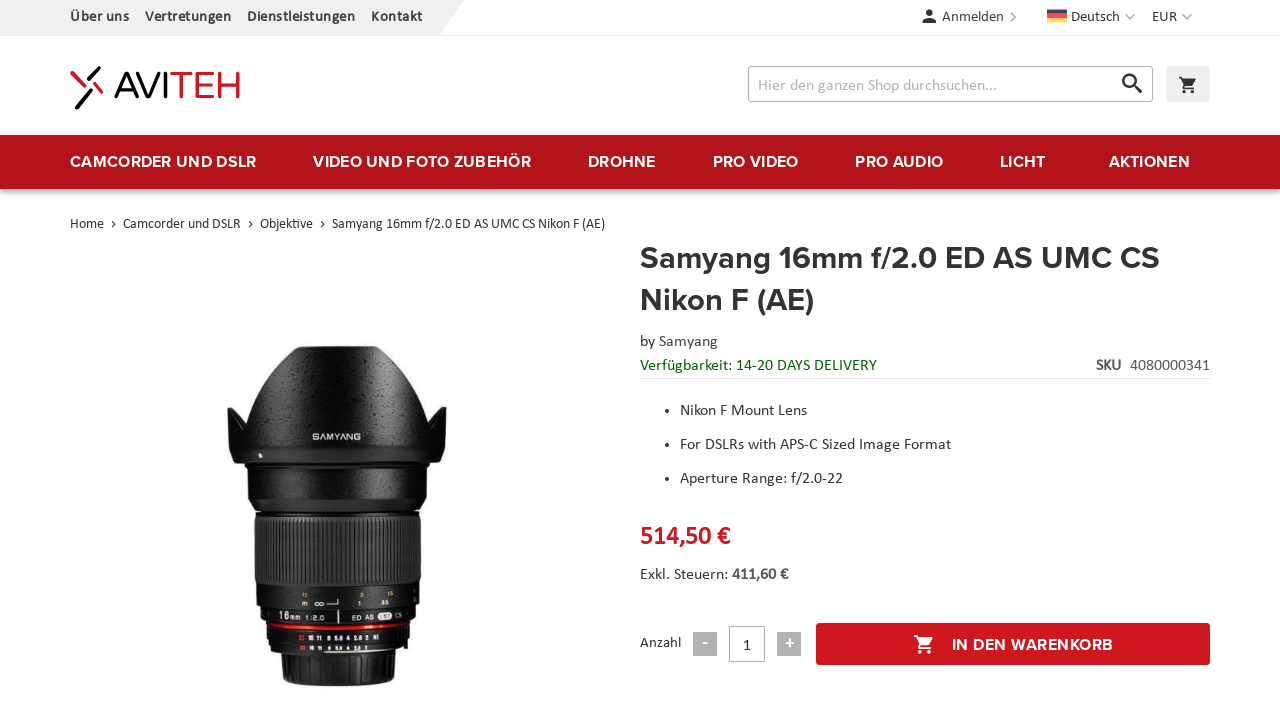

--- FILE ---
content_type: text/html; charset=UTF-8
request_url: https://www.aviteh.de/samyang-16mm-f-2-0-ed-as-umc-cs-nikon-f-ae.html
body_size: 20958
content:
<!doctype html>
<html lang="de">
    <head prefix="og: http://ogp.me/ns# fb: http://ogp.me/ns/fb# product: http://ogp.me/ns/product#">
        <script>
    var LOCALE = 'de\u002DDE';
    var BASE_URL = 'https\u003A\u002F\u002Fwww.aviteh.de\u002F';
    var require = {
        'baseUrl': 'https\u003A\u002F\u002Fwww.aviteh.de\u002Fstatic\u002Fversion1761197240\u002Ffrontend\u002FInchoo\u002Faviteh\u002Fde_DE'
    };</script>        <meta charset="utf-8"/>
<meta name="title" content="Samyang 16mm f/2.0 ED AS UMC CS Nikon F (AE)"/>
<meta name="description" content="The 16mm f/2.0 ED AS UMC CS Lens for Nikon from Samyang is a manual focus, wide-angle lens compatible with APS-C format (DX) DSLR digital cameras. It provides an 83.1&deg; angle of view which translates into a 35mm format equivalency of 24mm. Its fast max"/>
<meta name="keywords" content="Blackmagic Design, Teradek, Sennheiser, Canon, Atomos, Glidecam, Decimator Design, Convergent Design, Drift,  Lilliput, Dynacore, Camrade"/>
<meta name="robots" content="INDEX,FOLLOW"/>
<meta name="viewport" content="width=device-width, initial-scale=1"/>
<meta name="format-detection" content="telephone=no"/>
<title>Samyang 16mm f/2.0 ED AS UMC CS Nikon F (AE)</title>
<link  rel="stylesheet" type="text/css"  media="all" href="https://www.aviteh.de/static/version1761197240/frontend/Inchoo/aviteh/de_DE/mage/calendar.css" />
<link  rel="stylesheet" type="text/css"  media="all" href="https://www.aviteh.de/static/version1761197240/frontend/Inchoo/aviteh/de_DE/css/styles-m.css" />
<link  rel="stylesheet" type="text/css"  media="all" href="https://www.aviteh.de/static/version1761197240/frontend/Inchoo/aviteh/de_DE/Mageplaza_Core/css/owl.carousel.css" />
<link  rel="stylesheet" type="text/css"  media="all" href="https://www.aviteh.de/static/version1761197240/frontend/Inchoo/aviteh/de_DE/Mageplaza_Core/css/owl.theme.css" />
<link  rel="stylesheet" type="text/css"  media="all" href="https://www.aviteh.de/static/version1761197240/frontend/Inchoo/aviteh/de_DE/mage/gallery/gallery.css" />
<link  rel="stylesheet" type="text/css"  media="screen and (min-width: 768px)" href="https://www.aviteh.de/static/version1761197240/frontend/Inchoo/aviteh/de_DE/css/styles-l.css" />
<link  rel="stylesheet" type="text/css"  media="print" href="https://www.aviteh.de/static/version1761197240/frontend/Inchoo/aviteh/de_DE/css/print.css" />
<link  rel="stylesheet" type="text/css"  rel="stylesheet" type="text/css" href="https://use.typekit.net/upp5xfb.css" />
<script  type="text/javascript"  src="https://www.aviteh.de/static/version1761197240/frontend/Inchoo/aviteh/de_DE/requirejs/require.js"></script>
<script  type="text/javascript"  src="https://www.aviteh.de/static/version1761197240/frontend/Inchoo/aviteh/de_DE/mage/requirejs/mixins.js"></script>
<script  type="text/javascript"  src="https://www.aviteh.de/static/version1761197240/frontend/Inchoo/aviteh/de_DE/requirejs-config.js"></script>
<script  type="text/javascript"  src="https://www.aviteh.de/static/version1761197240/frontend/Inchoo/aviteh/de_DE/Smile_ElasticsuiteTracker/js/tracking.js"></script>
<script  type="text/javascript"  src="https://www.aviteh.de/static/version1761197240/frontend/Inchoo/aviteh/de_DE/Anowave_Ec/js/ec.js"></script>
<script  type="text/javascript"  src="https://www.aviteh.de/static/version1761197240/frontend/Inchoo/aviteh/de_DE/Anowave_Ec4/js/ec4.js"></script>
<link  rel="canonical" href="https://www.aviteh.de/samyang-16mm-f-2-0-ed-as-umc-cs-nikon-f-ae.html" />
<link  rel="icon" type="image/x-icon" href="https://www.aviteh.de/media/favicon/stores/3/favicon.png" />
<link  rel="shortcut icon" type="image/x-icon" href="https://www.aviteh.de/media/favicon/stores/3/favicon.png" />
<style>
    .owl-item.active .owl-lazy {
        opacity: 1;
    }
</style>
            <script type="text/x-magento-init">
        {
            "*": {
                "Magento_PageCache/js/form-key-provider": {
                    "isPaginationCacheEnabled":
                        0                }
            }
        }
    </script>

<meta property="og:type" content="product" />
<meta property="og:title"
      content="Samyang&#x20;16mm&#x20;f&#x2F;2.0&#x20;ED&#x20;AS&#x20;UMC&#x20;CS&#x20;Nikon&#x20;F&#x20;&#x28;AE&#x29;" />
<meta property="og:image"
      content="https://www.aviteh.de/media/catalog/product/cache/8fcaa4590e75a7ea8d5d782bd1409bae/s/a/samyang-ae-16mm-f-20-ed-as-umc-cs-za-nik-100374_1.jpg" />
<meta property="og:description"
      content="&#x0D;&#x0A;Nikon&#x20;F&#x20;Mount&#x20;Lens&#x0D;&#x0A;For&#x20;DSLRs&#x20;with&#x20;APS-C&#x20;Sized&#x20;Image&#x20;Format&#x0D;&#x0A;Aperture&#x20;Range&#x3A;&#x20;f&#x2F;2.0-22&#x0D;&#x0A;" />
<meta property="og:url" content="https://www.aviteh.de/samyang-16mm-f-2-0-ed-as-umc-cs-nikon-f-ae.html" />
    <meta property="product:price:amount" content="514.5"/>
    <meta property="product:price:currency"
      content="EUR"/>
    </head>
    <body data-container="body"
          data-mage-init='{"loaderAjax": {}, "loader": { "icon": "https://www.aviteh.de/static/version1761197240/frontend/Inchoo/aviteh/de_DE/images/loader-2.gif"}}'
        id="html-body" itemtype="http://schema.org/Product" itemscope="itemscope" class="catalog-product-view product-samyang-16mm-f-2-0-ed-as-umc-cs-nikon-f-ae page-layout-1column">
        

<div class="cookie-status-message" id="cookie-status">
    The store will not work correctly when cookies are disabled.</div>
<script type="text&#x2F;javascript">document.querySelector("#cookie-status").style.display = "none";</script>
<script type="text/x-magento-init">
    {
        "*": {
            "cookieStatus": {}
        }
    }
</script>

<script type="text/x-magento-init">
    {
        "*": {
            "mage/cookies": {
                "expires": null,
                "path": "\u002F",
                "domain": ".www.aviteh.de",
                "secure": true,
                "lifetime": "28800"
            }
        }
    }
</script>
    <noscript>
        <div class="message global noscript">
            <div class="content">
                <p>
                    <strong>JavaScript scheint in Ihrem Browser deaktiviert zu sein.</strong>
                    <span>
                        Um unsere Website in bester Weise zu erfahren, aktivieren Sie Javascript in Ihrem Browser.                    </span>
                </p>
            </div>
        </div>
    </noscript>

<script>
    window.cookiesConfig = window.cookiesConfig || {};
    window.cookiesConfig.secure = true;
</script><script>    require.config({
        map: {
            '*': {
                wysiwygAdapter: 'mage/adminhtml/wysiwyg/tiny_mce/tinymceAdapter'
            }
        }
    });</script><div class="page-wrapper"><header class="page-header"><div class="panel wrapper"><div class="panel header"><a class="action skip contentarea"
   href="#contentarea">
    <span>
        Direkt zum Inhalt    </span>
</a>
                <div class="switcher currency switcher-currency" id="switcher-currency">
        <strong class="label switcher-label"><span>Währung</span></strong>
        <div class="actions dropdown options switcher-options">
            <div class="action toggle switcher-trigger"
                 id="switcher-currency-trigger"
                 data-mage-init='{"dropdown":{}}'
                 data-toggle="dropdown"
                 data-trigger-keypress-button="true">
                <strong class="language-EUR">
                    <span>EUR</span>
                </strong>
            </div>
            <ul class="dropdown switcher-dropdown" data-target="dropdown">
                                                                                                <li class="currency-USD switcher-option">
                            <a href="#" data-post='{"action":"https:\/\/www.aviteh.de\/directory\/currency\/switch\/","data":{"currency":"USD","uenc":"aHR0cHM6Ly93d3cuYXZpdGVoLmRlL3NhbXlhbmctMTZtbS1mLTItMC1lZC1hcy11bWMtY3Mtbmlrb24tZi1hZS5odG1s"}}'>USD</a>
                        </li>
                                                </ul>
        </div>
    </div>
        <div class="switcher language switcher-language" data-ui-id="language-switcher" id="switcher-language">
        <strong class="label switcher-label"><span>Sprache</span></strong>
        <div class="actions dropdown options switcher-options">
            <div class="action toggle switcher-trigger"
                 id="switcher-language-trigger"
                 data-mage-init='{"dropdown":{}}'
                 data-toggle="dropdown"
                 data-trigger-keypress-button="true">
                <strong class="view-de">
                    <span>Deutsch</span>
                </strong>
            </div>
            <ul class="dropdown switcher-dropdown"
                data-target="dropdown">
                                                            <li class="view-hr switcher-option">
                            <a href="https://www.aviteh.de/stores/store/redirect/___store/hr/___from_store/de/uenc/aHR0cHM6Ly93d3cuYXZpdGVoLmhyL3NhbXlhbmctMTZtbS1mLTItMC1lZC1hcy11bWMtY3Mtbmlrb24tZi1hZS5odG1sP19fX3N0b3JlPWhy/">
                                Hrvatski                            </a>
                        </li>
                                                                                <li class="view-en switcher-option">
                            <a href="https://www.aviteh.de/stores/store/redirect/___store/en/___from_store/de/uenc/aHR0cHM6Ly93d3cuYXZpdGVoLmV1L3NhbXlhbmctMTZtbS1mLTItMC1lZC1hcy11bWMtY3Mtbmlrb24tZi1hZS5odG1sP19fX3N0b3JlPWVu/">
                                English                            </a>
                        </li>
                                                                                    </ul>
        </div>
    </div>
<ul class="cms links"><li><a href="https://www.aviteh.de/o-nama/" id="idJl9ut80h" >Über uns</a></li><li><a href="https://www.aviteh.de/zastupstva/" id="id8nKiOjXZ" >Vertretungen</a></li><li><a href="https://www.aviteh.de/usluge/" id="id1KO6BnAL" >Dienstleistungen</a></li><li><a href="https://www.aviteh.de/contact/" id="idccsRFuHv" >Kontakt</a></li></ul><ul class="header links">    <li class="authorization-link" data-label="oder">
    <a href="https://www.aviteh.de/customer/account/login/referer/aHR0cHM6Ly93d3cuYXZpdGVoLmRlL3NhbXlhbmctMTZtbS1mLTItMC1lZC1hcy11bWMtY3Mtbmlrb24tZi1hZS5odG1s/">
        Anmelden    </a>
</li>
</ul></div></div><div class="header content"><span data-action="toggle-nav" class="action nav-toggle"><span>Menü</span></span>
    <!--<strong class="logo">-->
    <a class="logo" href="https://www.aviteh.de/" title="AVITEH Audio Video Tehnologije d.o.o.">
        <img src="https://www.aviteh.de/media/logo/stores/3/aviteh.svg"
             alt="AVITEH Audio Video Tehnologije d.o.o."
             width="170"             height="54"        />
    </a>

<div data-block="minicart" class="minicart-wrapper">
    <a class="action showcart" href="https://www.aviteh.de/checkout/cart/"
       data-bind="scope: 'minicart_content'">
        <span class="text">Warenkorb</span>
        <span class="counter qty empty"
              data-bind="css: { empty: !!getCartParam('summary_count') == false && !isLoading() },
               blockLoader: isLoading">
            <span class="counter-number">
                <!-- ko if: getCartParam('summary_count') -->
                <!-- ko text: getCartParam('summary_count').toLocaleString(window.LOCALE) --><!-- /ko -->
                <!-- /ko -->
            </span>
            <span class="counter-label">
            <!-- ko if: getCartParam('summary_count') -->
                <!-- ko text: getCartParam('summary_count').toLocaleString(window.LOCALE) --><!-- /ko -->
                <!-- ko i18n: 'items' --><!-- /ko -->
            <!-- /ko -->
            </span>
        </span>
    </a>
            <div class="block block-minicart"
             data-role="dropdownDialog"
             data-mage-init='{"dropdownDialog":{
                "appendTo":"[data-block=minicart]",
                "triggerTarget":".showcart",
                "timeout": "2000",
                "closeOnMouseLeave": false,
                "closeOnEscape": true,
                "triggerClass":"active",
                "parentClass":"active",
                "buttons":[]}}'>
            <div id="minicart-content-wrapper" data-bind="scope: 'minicart_content'">
                <!-- ko template: getTemplate() --><!-- /ko -->
            </div>
                    </div>
        <script>window.checkout = {"shoppingCartUrl":"https:\/\/www.aviteh.de\/checkout\/cart\/","checkoutUrl":"https:\/\/www.aviteh.de\/checkout\/","updateItemQtyUrl":"https:\/\/www.aviteh.de\/checkout\/sidebar\/updateItemQty\/","removeItemUrl":"https:\/\/www.aviteh.de\/checkout\/sidebar\/removeItem\/","imageTemplate":"Magento_Catalog\/product\/image_with_borders","baseUrl":"https:\/\/www.aviteh.de\/","minicartMaxItemsVisible":5,"websiteId":"1","maxItemsToDisplay":10,"storeId":"3","storeGroupId":"1","customerLoginUrl":"https:\/\/www.aviteh.de\/customer\/account\/login\/referer\/aHR0cHM6Ly93d3cuYXZpdGVoLmRlL3NhbXlhbmctMTZtbS1mLTItMC1lZC1hcy11bWMtY3Mtbmlrb24tZi1hZS5odG1s\/","isRedirectRequired":false,"autocomplete":"off","captcha":{"user_login":{"isCaseSensitive":false,"imageHeight":50,"imageSrc":"","refreshUrl":"https:\/\/www.aviteh.de\/captcha\/refresh\/","isRequired":false,"timestamp":1768641751}}}</script>    <script type="text/x-magento-init">
    {
        "[data-block='minicart']": {
            "Magento_Ui/js/core/app": {"components":{"minicart_content":{"children":{"subtotal.container":{"children":{"subtotal":{"children":{"subtotal.totals":{"config":{"display_cart_subtotal_incl_tax":1,"display_cart_subtotal_excl_tax":0,"template":"Magento_Tax\/checkout\/minicart\/subtotal\/totals"},"children":{"subtotal.totals.msrp":{"component":"Magento_Msrp\/js\/view\/checkout\/minicart\/subtotal\/totals","config":{"displayArea":"minicart-subtotal-hidden","template":"Magento_Msrp\/checkout\/minicart\/subtotal\/totals"}}},"component":"Magento_Tax\/js\/view\/checkout\/minicart\/subtotal\/totals"}},"component":"uiComponent","config":{"template":"Magento_Checkout\/minicart\/subtotal"}}},"component":"uiComponent","config":{"displayArea":"subtotalContainer"}},"item.renderer":{"component":"Magento_Checkout\/js\/view\/cart-item-renderer","config":{"displayArea":"defaultRenderer","template":"Magento_Checkout\/minicart\/item\/default"},"children":{"item.image":{"component":"Magento_Catalog\/js\/view\/image","config":{"template":"Magento_Catalog\/product\/image","displayArea":"itemImage"}},"checkout.cart.item.price.sidebar":{"component":"uiComponent","config":{"template":"Magento_Checkout\/minicart\/item\/price","displayArea":"priceSidebar"}}}},"extra_info":{"component":"uiComponent","config":{"displayArea":"extraInfo"}},"promotion":{"component":"uiComponent","config":{"displayArea":"promotion"}}},"config":{"itemRenderer":{"default":"defaultRenderer","simple":"defaultRenderer","virtual":"defaultRenderer"},"template":"Magento_Checkout\/minicart\/content"},"component":"Magento_Checkout\/js\/view\/minicart"}},"types":[]}        },
        "*": {
            "Magento_Ui/js/block-loader": "https\u003A\u002F\u002Fwww.aviteh.de\u002Fstatic\u002Fversion1761197240\u002Ffrontend\u002FInchoo\u002Faviteh\u002Fde_DE\u002Fimages\u002Floader\u002D1.gif"
        }
    }
    </script>
</div>


<div class="block block-search">
    <div class="block block-title">
        <strong>Suche</strong>
    </div>

    <div class="block block-content">
        <form
            id="minisearch-form-top-search"
            class="form minisearch"
            action="https://www.aviteh.de/catalogsearch/result/"
            method="get"
        >
            <div class="field search">
                <label class="label" for="minisearch-input-top-search" data-role="minisearch-label">
                    <span>Suche</span>
                </label>

                <div class="control">
                    <input
                        id="minisearch-input-top-search"
                        type="text"
                        name="q"
                        value=""
                        placeholder="Hier den ganzen Shop durchsuchen..."
                        class="input-text"
                        maxlength="128"
                        role="combobox"
                        aria-haspopup="false"
                        aria-autocomplete="both"
                        aria-expanded="false"
                        autocomplete="off"
                        data-block="autocomplete-form"
                        data-mage-init="&#x7B;&quot;quickSearch&quot;&#x3A;&#x7B;&quot;formSelector&quot;&#x3A;&quot;&#x23;minisearch-form-top-search&quot;,&quot;url&quot;&#x3A;&quot;https&#x3A;&#x5C;&#x2F;&#x5C;&#x2F;www.aviteh.de&#x5C;&#x2F;search&#x5C;&#x2F;ajax&#x5C;&#x2F;suggest&#x5C;&#x2F;&quot;,&quot;destinationSelector&quot;&#x3A;&quot;&#x23;minisearch-autocomplete-top-search&quot;,&quot;templates&quot;&#x3A;&#x7B;&quot;term&quot;&#x3A;&#x7B;&quot;title&quot;&#x3A;&quot;Suchbegriffe&quot;,&quot;template&quot;&#x3A;&quot;Smile_ElasticsuiteCore&#x5C;&#x2F;autocomplete&#x5C;&#x2F;term&quot;&#x7D;,&quot;product&quot;&#x3A;&#x7B;&quot;title&quot;&#x3A;&quot;Produkte&quot;,&quot;template&quot;&#x3A;&quot;Smile_ElasticsuiteCatalog&#x5C;&#x2F;autocomplete&#x5C;&#x2F;product&quot;&#x7D;,&quot;category&quot;&#x3A;&#x7B;&quot;title&quot;&#x3A;&quot;Kategoriename&quot;,&quot;template&quot;&#x3A;&quot;Smile_ElasticsuiteCatalog&#x5C;&#x2F;autocomplete&#x5C;&#x2F;category&quot;&#x7D;,&quot;product_attribute&quot;&#x3A;&#x7B;&quot;title&quot;&#x3A;&quot;Attribute&quot;,&quot;template&quot;&#x3A;&quot;Smile_ElasticsuiteCatalog&#x5C;&#x2F;autocomplete&#x5C;&#x2F;product-attribute&quot;,&quot;titleRenderer&quot;&#x3A;&quot;Smile_ElasticsuiteCatalog&#x5C;&#x2F;js&#x5C;&#x2F;autocomplete&#x5C;&#x2F;product-attribute&quot;&#x7D;&#x7D;,&quot;priceFormat&quot;&#x3A;&#x7B;&quot;pattern&quot;&#x3A;&quot;&#x25;s&#x5C;u00a0&#x5C;u20ac&quot;,&quot;precision&quot;&#x3A;2,&quot;requiredPrecision&quot;&#x3A;2,&quot;decimalSymbol&quot;&#x3A;&quot;,&quot;,&quot;groupSymbol&quot;&#x3A;&quot;.&quot;,&quot;groupLength&quot;&#x3A;3,&quot;integerRequired&quot;&#x3A;false&#x7D;,&quot;minSearchLength&quot;&#x3A;&quot;2&quot;&#x7D;&#x7D;"
                    />

                    <div id="minisearch-autocomplete-top-search" class="search-autocomplete"></div>

                                    </div>
            </div>

            <div class="actions">
                <button
                    type="submit"
                    title="Suche"
                    class="action search"
                >
                    <span>Suche</span>
                </button>
            </div>
        </form>
    </div>
</div>
</div></header>    <div class="sections nav-sections">
                <div class="section-items nav-sections-items"
             data-mage-init='{"tabs":{"openedState":"active"}}'>
                                            <div class="section-item-title nav-sections-item-title"
                     data-role="collapsible">
                    <a class="nav-sections-item-switch"
                       data-toggle="switch" href="#store.menu">
                        Menü                    </a>
                </div>
                <div class="section-item-content nav-sections-item-content"
                     id="store.menu"
                     data-role="content">
                    
<nav class="navigation" data-action="navigation">
    <ul data-mage-init='{"menu":{"delay":150, "responsive":true, "expanded":true, "position":{"my":"left top","at":"left bottom"}}}'>
        <li  class="level0 nav-1 first level-top parent"><a href="https://www.aviteh.de/camcorder-und-dslr.html"  class="level-top" ><span>Camcorder und  DSLR</span></a><ul class="level0 submenu"><li  class="level1 nav-1-1 first"><a href="https://www.aviteh.de/camcorder-und-dslr/cine-kamere.html" ><img src="/media/catalog/category/Cine-kamere.png"/><span>Kinokameras</span></a></li><li  class="level1 nav-1-2"><a href="https://www.aviteh.de/camcorder-und-dslr/professionelle-kameras.html" ><img src="/media/catalog/category/Profesionalne-kamere_1.png"/><span>Professionelle Kameras</span></a></li><li  class="level1 nav-1-3"><a href="https://www.aviteh.de/camcorder-und-dslr/dslr-und-mirrorless-gerate.html" ><img src="/media/catalog/category/DSLR-i-mirrorless-aparati.png"/><span>DSLR und Mirrorless Geräte</span></a></li><li  class="level1 nav-1-4"><a href="https://www.aviteh.de/camcorder-und-dslr/objektive.html" ><img src="/media/catalog/category/Objektivi.png"/><span>Objektive</span></a></li><li  class="level1 nav-1-5"><a href="https://www.aviteh.de/camcorder-und-dslr/action-kameras.html" ><span>Action-Kameras</span></a></li><li  class="level1 nav-1-6"><a href="https://www.aviteh.de/camcorder-und-dslr/film-fotoaparati.html" ><span>Film fotoaparati</span></a></li><li  class="level1 nav-1-7"><a href="https://www.aviteh.de/camcorder-und-dslr/adapter-fur-objektive.html" ><span>Adapter für Objektive</span></a></li><li  class="level1 nav-1-8"><a href="https://www.aviteh.de/camcorder-und-dslr/unterwasserschiessen.html" ><span>Unterwasserschießen</span></a></li><li  class="level1 nav-1-9"><a href="https://www.aviteh.de/camcorder-und-dslr/ptz-kamere.html" ><span>PTZ kamere</span></a></li><li  class="level1 nav-1-10"><a href="https://www.aviteh.de/camcorder-und-dslr/konferencijske-kamere-i-oprema.html" ><span>Konferenzkameras</span></a></li><li  class="level1 nav-1-11 last"><a href="https://www.aviteh.de/camcorder-und-dslr/dodaci-za-objektive.html" ><span>Objektiv Zubehör</span></a></li></ul></li><li  class="level0 nav-2 level-top parent"><a href="https://www.aviteh.de/video-und-foto-zubehor.html"  class="level-top" ><span>Video und Foto Zubehör</span></a><ul class="level0 submenu"><li  class="level1 nav-2-1 first"><a href="https://www.aviteh.de/video-und-foto-zubehor/gimbals-und-stabilisatoren.html" ><img src="/media/catalog/category/Gimbali_i_stabilizatori.png"/><span>Gimbals und Stabilisatoren</span></a></li><li  class="level1 nav-2-2"><a href="https://www.aviteh.de/video-und-foto-zubehor/kamera-stative-und-monopods.html" ><img src="/media/catalog/category/Stativi-i-monopodi.png"/><span>Kamera-Stative und Monopods</span></a></li><li  class="level1 nav-2-3"><a href="https://www.aviteh.de/video-und-foto-zubehor/monitore-und-sucher.html" ><img src="/media/catalog/category/Monitori-i-viewfinderi.png"/><span>Monitore und Sucher</span></a></li><li  class="level1 nav-2-4"><a href="https://www.aviteh.de/video-und-foto-zubehor/slider-krane-und-dollies.html" ><img src="/media/catalog/category/Slideri-kranovi-i-dolly.png"/><span>Slider, Kräne und Dollies</span></a></li><li  class="level1 nav-2-5"><a href="https://www.aviteh.de/video-und-foto-zubehor/rigs-und-zubehor.html" ><span>Rigs und Zubehör</span></a></li><li  class="level1 nav-2-6"><a href="https://www.aviteh.de/video-und-foto-zubehor/licht-fur-kameras-und-dslr.html" ><span>Licht für Kameras und DSLR</span></a></li><li  class="level1 nav-2-7"><a href="https://www.aviteh.de/video-und-foto-zubehor/akkus-und-ladegerate.html" ><span>Akkus und Ladegeräte</span></a></li><li  class="level1 nav-2-8"><a href="https://www.aviteh.de/video-und-foto-zubehor/video-rekorder.html" ><span>Video-Rekorder</span></a></li><li  class="level1 nav-2-9"><a href="https://www.aviteh.de/video-und-foto-zubehor/speicher-und-lesegerate.html" ><span>Speicher und Lesegeräte</span></a></li><li  class="level1 nav-2-10"><a href="https://www.aviteh.de/video-und-foto-zubehor/taschen-hauben-und-schutz.html" ><span>Taschen, Hauben und Schutz</span></a></li><li  class="level1 nav-2-11"><a href="https://www.aviteh.de/video-und-foto-zubehor/follow-focus.html" ><span>Follow Focus</span></a></li><li  class="level1 nav-2-12"><a href="https://www.aviteh.de/video-und-foto-zubehor/optische-filter-und-ausrustung.html" ><span>Optische Filter und Ausrüstung</span></a></li><li  class="level1 nav-2-13"><a href="https://www.aviteh.de/video-und-foto-zubehor/zubehor-und-teile.html" ><span>Zubehör und Teile</span></a></li><li  class="level1 nav-2-14"><a href="https://www.aviteh.de/video-und-foto-zubehor/kabel-und-installation.html" ><span>Kabel und Installation</span></a></li><li  class="level1 nav-2-15"><a href="https://www.aviteh.de/video-und-foto-zubehor/hintergrunde.html" ><span>Hintergründe</span></a></li><li  class="level1 nav-2-16"><a href="https://www.aviteh.de/video-und-foto-zubehor/hintergrundsysteme.html" ><span>Hintergrundsysteme</span></a></li><li  class="level1 nav-2-17"><a href="https://www.aviteh.de/video-und-foto-zubehor/produktfotografie.html" ><span>Produktfotografie</span></a></li><li  class="level1 nav-2-18"><a href="https://www.aviteh.de/video-und-foto-zubehor/fotodrucker-und-scanner.html" ><span>Fotodrucker und Scanner</span></a></li><li  class="level1 nav-2-19"><a href="https://www.aviteh.de/video-und-foto-zubehor/sport-optics.html" ><span>Sport Optics</span></a></li><li  class="level1 nav-2-20"><a href="https://www.aviteh.de/video-und-foto-zubehor/dijelovi-za-stative.html" ><span>Zubehör für Stative</span></a></li><li  class="level1 nav-2-21"><a href="https://www.aviteh.de/video-und-foto-zubehor/consumables-html.html" ><span>Consumables</span></a></li><li  class="level1 nav-2-22"><a href="https://www.aviteh.de/video-und-foto-zubehor/power-station-rjesenja.html" ><span>Power station</span></a></li><li  class="level1 nav-2-23 last"><a href="https://www.aviteh.de/video-und-foto-zubehor/kolica.html" ><span>Cart</span></a></li></ul></li><li  class="level0 nav-3 level-top parent"><a href="https://www.aviteh.de/drohne.html"  class="level-top" ><span>Drohne</span></a><ul class="level0 submenu"><li  class="level1 nav-3-1 first"><a href="https://www.aviteh.de/drohne/rtf-drohne.html" ><img src="/media/catalog/category/Dronovi-Ready-to-Fly.png"/><span>RTF-Drohne</span></a></li><li  class="level1 nav-3-2"><a href="https://www.aviteh.de/drohne/unternehmens-drohnen.html" ><img src="/media/catalog/category/Multirotori-i-sustavi.png"/><span>Unternehmens-Drohnen</span></a></li><li  class="level1 nav-3-3"><a href="https://www.aviteh.de/drohne/phantom-zubehor.html" ><img src="/media/catalog/category/Phantom-oprema.png"/><span>Phantom Zubehör</span></a></li><li  class="level1 nav-3-4"><a href="https://www.aviteh.de/drohne/mavic-zubehor.html" ><img src="/media/catalog/category/Mavic-oprema.png"/><span>Mavic Zubehör</span></a></li><li  class="level1 nav-3-5"><a href="https://www.aviteh.de/drohne/inspire-zubehor.html" ><span>Inspire Zubehör</span></a></li><li  class="level1 nav-3-6"><a href="https://www.aviteh.de/drohne/spark-zubehor.html" ><span>Spark Zubehör</span></a></li><li  class="level1 nav-3-7"><a href="https://www.aviteh.de/drohne/matrice-zubehor.html" ><span>Matrice Zubehör</span></a></li><li  class="level1 nav-3-8"><a href="https://www.aviteh.de/drohne/multicopter-zubehor.html" ><span>Multicopter Zubehör</span></a></li><li  class="level1 nav-3-9"><a href="https://www.aviteh.de/dronovi/tello-oprema.html" ><span>Tello Zubehör</span></a></li><li  class="level1 nav-3-10"><a href="https://www.aviteh.de/drohne/warmebildkameras.html" ><span>Wärmebildkameras</span></a></li><li  class="level1 nav-3-11"><a href="https://www.aviteh.de/dronovi/autel-oprema.html" ><span>Autel Zubehör</span></a></li><li  class="level1 nav-3-12 last"><a href="https://www.aviteh.de/drohne/dronovi-fixed-wing.html" ><span>Drohne &quot;Fixed Wing&quot;</span></a></li></ul></li><li  class="level0 nav-4 level-top parent"><a href="https://www.aviteh.de/pro-video.html"  class="level-top" ><span>Pro video</span></a><ul class="level0 submenu"><li  class="level1 nav-4-1 first"><a href="https://www.aviteh.de/pro-video/drahtlose-ubertragung.html" ><img src="/media/catalog/category/Bezicni-prijenos.png"/><span>Drahtlose Übertragung</span></a></li><li  class="level1 nav-4-2"><a href="https://www.aviteh.de/pro-video/kodierung-und-dekodierung.html" ><img src="/media/catalog/category/Koderi-i-dekoderi.png"/><span>Kodierung und Dekodierung</span></a></li><li  class="level1 nav-4-3"><a href="https://www.aviteh.de/pro-video/video-converter.html" ><img src="/media/catalog/category/Video-konverteri.png"/><span>Video Converter</span></a></li><li  class="level1 nav-4-4"><a href="https://www.aviteh.de/pro-video/video-rekorder.html" ><img src="/media/catalog/category/Video-snimaci.png"/><span>Video-Rekorder</span></a></li><li  class="level1 nav-4-5"><a href="https://www.aviteh.de/pro-video/capture-karten.html" ><span>Capture-Karten</span></a></li><li  class="level1 nav-4-6"><a href="https://www.aviteh.de/pro-video/video-mixer.html" ><span>Video Mixer</span></a></li><li  class="level1 nav-4-7"><a href="https://www.aviteh.de/pro-video/distribution-und-router.html" ><span>Distribution und Router</span></a></li><li  class="level1 nav-4-8"><a href="https://www.aviteh.de/pro-video/monitore-und-sucher.html" ><span>Monitore und Sucher</span></a></li><li  class="level1 nav-4-9"><a href="https://www.aviteh.de/pro-video/teleprompter.html" ><span>Teleprompter</span></a></li><li  class="level1 nav-4-10"><a href="https://www.aviteh.de/pro-video/postproduktion.html" ><span>Postproduktion</span></a></li><li  class="level1 nav-4-11"><a href="https://www.aviteh.de/pro-video/speichersysteme.html" ><span>Speichersysteme</span></a></li><li  class="level1 nav-4-12"><a href="https://www.aviteh.de/pro-video/kabel-und-installation.html" ><span>Kabel und Installation</span></a></li><li  class="level1 nav-4-13 last"><a href="https://www.aviteh.de/pro-video/zubehor.html" ><span>Zubehör</span></a></li></ul></li><li  class="level0 nav-5 level-top parent"><a href="https://www.aviteh.de/pro-audio.html"  class="level-top" ><span>Pro audio</span></a><ul class="level0 submenu"><li  class="level1 nav-5-1 first"><a href="https://www.aviteh.de/pro-audio/drahtlose-mikrofone.html" ><img src="/media/catalog/category/Bezicni-mikrofoni.png"/><span>Drahtlose Mikrofone</span></a></li><li  class="level1 nav-5-2"><a href="https://www.aviteh.de/pro-audio/aufnahme-mikrofone.html" ><img src="/media/catalog/category/Mikrofoni-za-snimanja.png"/><span>Aufnahme- Mikrofone</span></a></li><li  class="level1 nav-5-3"><a href="https://www.aviteh.de/pro-audio/gesangmikrofone.html" ><img src="/media/catalog/category/Vokalni-mikrofoni.png"/><span>Gesangmikrofone</span></a></li><li  class="level1 nav-5-4"><a href="https://www.aviteh.de/pro-audio/istrumentenmikrofone.html" ><img src="/media/catalog/category/Instrumentalni-mikrofoni.png"/><span>Istrumentenmikrofone</span></a></li><li  class="level1 nav-5-5"><a href="https://www.aviteh.de/pro-audio/lavalier-mikrofone.html" ><span>Lavalier-Mikrofone</span></a></li><li  class="level1 nav-5-6"><a href="https://www.aviteh.de/pro-audio/hor-sprechgarnituren.html" ><span>Hör-/Sprechgarnituren</span></a></li><li  class="level1 nav-5-7"><a href="https://www.aviteh.de/pro-audio/kondensatormikrofone.html" ><span>Kondensatormikrofone</span></a></li><li  class="level1 nav-5-8"><a href="https://www.aviteh.de/pro-audio/drahtloses-monitoring.html" ><span>Drahtloses Monitoring</span></a></li><li  class="level1 nav-5-9"><a href="https://www.aviteh.de/pro-audio/kopfhorer-und-headsets.html" ><span>Kopfhörer und Headsets</span></a></li><li  class="level1 nav-5-10"><a href="https://www.aviteh.de/pro-audio/audio-recorder.html" ><span>Audio-Recorder</span></a></li><li  class="level1 nav-5-11"><a href="https://www.aviteh.de/pro-audio/audiomischer-und-schnittstellen.html" ><span>Audiomischer und Schnittstellen</span></a></li><li  class="level1 nav-5-12"><a href="https://www.aviteh.de/pro-audio/intercom-systems.html" ><span>Intercom Systems</span></a></li><li  class="level1 nav-5-13"><a href="https://www.aviteh.de/pro-audio/zubehor-fur-drahtlose-sets.html" ><span>Zubehör für drahtlose Sets</span></a></li><li  class="level1 nav-5-14"><a href="https://www.aviteh.de/pro-audio/zubehor-fur-mikrofone.html" ><span>Zubehör für Mikrofone</span></a></li><li  class="level1 nav-5-15"><a href="https://www.aviteh.de/pro-audio/kabel-und-installation.html" ><span>Kabel und Installation</span></a></li><li  class="level1 nav-5-16"><a href="https://www.aviteh.de/pro-audio/stu-dio-akus-ti-k-ele-men-te.html" ><span>Stu­dio-Akus­ti­k­ele­men­te</span></a></li><li  class="level1 nav-5-17 last"><a href="https://www.aviteh.de/pro-audio/zvucnici.html" ><span>Lautsprecher</span></a></li></ul></li><li  class="level0 nav-6 level-top parent"><a href="https://www.aviteh.de/licht.html"  class="level-top" ><span>Licht</span></a><ul class="level0 submenu"><li  class="level1 nav-6-1 first"><a href="https://www.aviteh.de/licht/beleuchtung-fur-kameras-und-dslr.html" ><img src="/media/catalog/category/Rasvjeta-za-kamere-i-DSLR.png"/><span>Beleuchtung für Kameras und DSLR</span></a></li><li  class="level1 nav-6-2"><a href="https://www.aviteh.de/licht/led-sets.html" ><img src="/media/catalog/category/LED-paneli.png"/><span>LED Sets</span></a></li><li  class="level1 nav-6-3"><a href="https://www.aviteh.de/licht/soft-beleuchtung.html" ><img src="/media/catalog/category/Soft-rasvjeta.png"/><span>Soft-Beleuchtung</span></a></li><li  class="level1 nav-6-4"><a href="https://www.aviteh.de/licht/fluo-beleuchtung.html" ><img src="/media/catalog/category/Fluo-rasvjeta.png"/><span>Fluo-Beleuchtung</span></a></li><li  class="level1 nav-6-5"><a href="https://www.aviteh.de/licht/spot-beleuchtung.html" ><span>Spot-Beleuchtung</span></a></li><li  class="level1 nav-6-6"><a href="https://www.aviteh.de/licht/hmi-beleuchtung.html" ><span>HMI-Beleuchtung</span></a></li><li  class="level1 nav-6-7"><a href="https://www.aviteh.de/licht/stative-und-beleuchtung-zubehor.html" ><span>Stative und Beleuchtung-Zubehör</span></a></li><li  class="level1 nav-6-8"><a href="https://www.aviteh.de/licht/lampen-und-rohre.html" ><span>Lampen und Röhre</span></a></li><li  class="level1 nav-6-9"><a href="https://www.aviteh.de/licht/akkus-und-ladegerate.html" ><span>Akkus und Ladegeräte</span></a></li><li  class="level1 nav-6-10"><a href="https://www.aviteh.de/licht/blitz.html" ><span>Blitz</span></a></li><li  class="level1 nav-6-11"><a href="https://www.aviteh.de/licht/ring-light.html" ><span>Ring Light</span></a></li><li  class="level1 nav-6-12"><a href="https://www.aviteh.de/licht/reflektoren.html" ><span>Reflektoren</span></a></li><li  class="level1 nav-6-13 last"><a href="https://www.aviteh.de/rasvjeta/kalibratori.html" ><span>Kalibratoren</span></a></li></ul></li><li  class="level0 nav-7 last level-top"><a href="https://www.aviteh.de/akcije.html"  class="level-top" ><span>Aktionen</span></a></li>            </ul>
</nav>
                </div>
                                            <div class="section-item-title nav-sections-item-title"
                     data-role="collapsible">
                    <a class="nav-sections-item-switch"
                       data-toggle="switch" href="#store.links">
                        Konto                    </a>
                </div>
                <div class="section-item-content nav-sections-item-content"
                     id="store.links"
                     data-role="content">
                    <!-- Account links -->                </div>
                                            <div class="section-item-title nav-sections-item-title"
                     data-role="collapsible">
                    <a class="nav-sections-item-switch"
                       data-toggle="switch" href="#store.settings">
                        Einstellungen                    </a>
                </div>
                <div class="section-item-content nav-sections-item-content"
                     id="store.settings"
                     data-role="content">
                            <div class="switcher language switcher-language" data-ui-id="language-switcher" id="switcher-language-nav">
        <strong class="label switcher-label"><span>Sprache</span></strong>
        <div class="actions dropdown options switcher-options">
            <div class="action toggle switcher-trigger"
                 id="switcher-language-trigger-nav"
                 data-mage-init='{"dropdown":{}}'
                 data-toggle="dropdown"
                 data-trigger-keypress-button="true">
                <strong class="view-de">
                    <span>Deutsch</span>
                </strong>
            </div>
            <ul class="dropdown switcher-dropdown"
                data-target="dropdown">
                                                            <li class="view-hr switcher-option">
                            <a href="https://www.aviteh.de/stores/store/redirect/___store/hr/___from_store/de/uenc/aHR0cHM6Ly93d3cuYXZpdGVoLmhyL3NhbXlhbmctMTZtbS1mLTItMC1lZC1hcy11bWMtY3Mtbmlrb24tZi1hZS5odG1sP19fX3N0b3JlPWhy/">
                                Hrvatski                            </a>
                        </li>
                                                                                <li class="view-en switcher-option">
                            <a href="https://www.aviteh.de/stores/store/redirect/___store/en/___from_store/de/uenc/aHR0cHM6Ly93d3cuYXZpdGVoLmV1L3NhbXlhbmctMTZtbS1mLTItMC1lZC1hcy11bWMtY3Mtbmlrb24tZi1hZS5odG1sP19fX3N0b3JlPWVu/">
                                English                            </a>
                        </li>
                                                                                    </ul>
        </div>
    </div>
                <div class="switcher currency switcher-currency" id="switcher-currency-nav">
        <strong class="label switcher-label"><span>Währung</span></strong>
        <div class="actions dropdown options switcher-options">
            <div class="action toggle switcher-trigger"
                 id="switcher-currency-trigger-nav"
                 data-mage-init='{"dropdown":{}}'
                 data-toggle="dropdown"
                 data-trigger-keypress-button="true">
                <strong class="language-EUR">
                    <span>EUR</span>
                </strong>
            </div>
            <ul class="dropdown switcher-dropdown" data-target="dropdown">
                                                                                                <li class="currency-USD switcher-option">
                            <a href="#" data-post='{"action":"https:\/\/www.aviteh.de\/directory\/currency\/switch\/","data":{"currency":"USD","uenc":"aHR0cHM6Ly93d3cuYXZpdGVoLmRlL3NhbXlhbmctMTZtbS1mLTItMC1lZC1hcy11bWMtY3Mtbmlrb24tZi1hZS5odG1s"}}'>USD</a>
                        </li>
                                                </ul>
        </div>
    </div>
                </div>
                    </div>
    </div>
<main id="maincontent" class="page-main"><a id="contentarea" tabindex="-1"></a>
<div class="page messages"><div data-placeholder="messages"></div>
<div data-bind="scope: 'messages'">
    <!-- ko if: cookieMessages && cookieMessages.length > 0 -->
    <div aria-atomic="true" role="alert" data-bind="foreach: { data: cookieMessages, as: 'message' }" class="messages">
        <div data-bind="attr: {
            class: 'message-' + message.type + ' ' + message.type + ' message',
            'data-ui-id': 'message-' + message.type
        }">
            <div data-bind="html: $parent.prepareMessageForHtml(message.text)"></div>
        </div>
    </div>
    <!-- /ko -->

    <!-- ko if: messages().messages && messages().messages.length > 0 -->
    <div aria-atomic="true" role="alert" class="messages" data-bind="foreach: {
        data: messages().messages, as: 'message'
    }">
        <div data-bind="attr: {
            class: 'message-' + message.type + ' ' + message.type + ' message',
            'data-ui-id': 'message-' + message.type
        }">
            <div data-bind="html: $parent.prepareMessageForHtml(message.text)"></div>
        </div>
    </div>
    <!-- /ko -->
</div>
<script type="text/x-magento-init">
    {
        "*": {
            "Magento_Ui/js/core/app": {
                "components": {
                        "messages": {
                            "component": "Magento_Theme/js/view/messages"
                        }
                    }
                }
            }
    }
</script>
</div><div class="breadcrumbs">
    <ul class="items" itemscope itemtype="http://schema.org/BreadcrumbList">
                                <li class="item 0" itemprop="itemListElement" itemscope itemtype="http://schema.org/ListItem">
                            <a itemprop="item" href="https://www.aviteh.de/" title="Zur Homepage">
                  <span itemprop="name">Home</span>
                </a>
                            <meta itemprop="position" content="1" />
            </li>
                                <li class="item 1" itemprop="itemListElement" itemscope itemtype="http://schema.org/ListItem">
                            <a itemprop="item" href="https://www.aviteh.de/camcorder-und-dslr.html" title="Camcorder und  DSLR">
                  <span itemprop="name">Camcorder und  DSLR</span>
                </a>
                            <meta itemprop="position" content="2" />
            </li>
                                <li class="item 2" itemprop="itemListElement" itemscope itemtype="http://schema.org/ListItem">
                            <a itemprop="item" href="https://www.aviteh.de/camcorder-und-dslr/objektive.html" title="Objektive">
                  <span itemprop="name">Objektive</span>
                </a>
                            <meta itemprop="position" content="3" />
            </li>
                                <li class="item 3" itemprop="itemListElement" itemscope itemtype="http://schema.org/ListItem">
            				<span itemprop="name">Samyang 16mm f/2.0 ED AS UMC CS Nikon F (AE)</span>
                <meta itemprop="item" content="https://www.aviteh.de/samyang-16mm-f-2-0-ed-as-umc-cs-nikon-f-ae.html" />
                            <meta itemprop="position" content="4" />
            </li>
            </ul>
</div>
<div class="columns"><div class="column main"><div class="product-info-main"><div class="page-title-wrapper&#x20;product">
    <h1 class="page-title"
                >
        <span class="base" data-ui-id="page-title-wrapper" itemprop="name">Samyang 16mm f/2.0 ED AS UMC CS Nikon F (AE)</span>    </h1>
    by
    <a href="https://www.aviteh.de/samyang.html">Samyang</a>
</div>
<div class="product-info-price"><div class="product-info-stock-sku">
            <div class="stock available" title="Verfügbarkeit">
            <span class="availability">
                Verfügbarkeit:             </span>
                            <span>14-20 days delivery</span>
                    </div>
        
<div class="product attribute sku">
            <strong class="type">SKU</strong>
        <div class="value" itemprop="sku">4080000341</div>
</div>
</div><div class="final-price-per-unit" dplan-configurable-attribute="qty_unit_formatted">
    <span></span>
</div>
</div>

<div class="product attribute overview">
        <div class="value" itemprop="description"><ul>
<li>Nikon F Mount Lens</li>
<li>For DSLRs with APS-C Sized Image Format</li>
<li>Aperture Range: f/2.0-22</li>
</ul></div>
</div>

<div class="price-box price-final_price" data-role="priceBox" data-product-id="17494" data-price-box="product-id-17494">
    

<span class="price-container price-final_price tax weee"
         itemprop="offers" itemscope itemtype="http://schema.org/Offer">
        <span  id="price-including-tax-product-price-17494"        data-label="Inkl. Steuern"        data-price-amount="514.5"
        data-price-type="finalPrice"
        class="price-wrapper price-including-tax">
        <span class="price">514,50 €</span>    </span>
            

    <span id="price-excluding-tax-product-price-17494"
          data-label="Exkl.&#x20;Steuern"
          data-price-amount="411.599999"
          data-price-type="basePrice"
          class="price-wrapper price-excluding-tax">
        <span class="price">411,60 €</span></span>
                <meta itemprop="price" content="514.5" />
        <meta itemprop="priceCurrency" content="EUR" />
    </span>
</div>
<div class="product-add-form">
    <form data-product-sku="4080000341"
          action="https://www.aviteh.de/checkout/cart/add/uenc/aHR0cHM6Ly93d3cuYXZpdGVoLmRlL3NhbXlhbmctMTZtbS1mLTItMC1lZC1hcy11bWMtY3Mtbmlrb24tZi1hZS5odG1s/product/17494/" method="post"
          id="product_addtocart_form">
        <input type="hidden" name="product" value="17494" />
        <input type="hidden" name="selected_configurable_option" value="" />
        <input type="hidden" name="related_product" id="related-products-field" value="" />
        <input type="hidden" name="item"  value="17494" />
        <input name="form_key" type="hidden" value="LSQIwz4pB0NosUIz" />                                <div class="box-tocart">
        <div class="fieldset">
                            <div class="field qty">
                    <div class="control" data-mage-init='{"quantity":{}}'>
                        <label class="label" for="qty"><span>Anzahl</span></label>
                        <input type="button" class="minus" value="-" />
                        <input type="number"
                               name="qty"
                               id="qty"
                               maxlength="12"
                               value="1"
                               title="Anzahl" class="input-text qty"
                               data-validate="{&quot;required-number&quot;:true,&quot;validate-item-quantity&quot;:{&quot;maxAllowed&quot;:10000}}"
                        />
                        <input type="button" class="plus" value="+" />
                    </div>
                </div>
                        <div class="actions">
                <button type="submit"
                        title="In den Warenkorb"
                        class="action primary tocart"
                        id="product-addtocart-button">
                    <span>In den Warenkorb</span>
                </button>
                
<div id="instant-purchase" data-bind="scope:'instant-purchase'">
    <!-- ko template: getTemplate() --><!-- /ko -->
</div>
<script type="text/x-magento-init">
    {
        "#instant-purchase": {
            "Magento_Ui/js/core/app": {"components":{"instant-purchase":{"component":"Magento_InstantPurchase\/js\/view\/instant-purchase","config":{"template":"Magento_InstantPurchase\/instant-purchase","buttonText":"Instant Purchase","purchaseUrl":"https:\/\/www.aviteh.de\/instantpurchase\/button\/placeOrder\/"}}}}        }
    }
</script>
            </div>
        </div>
    </div>
<script type="text/x-magento-init">
    {
        "#product_addtocart_form": {
            "Magento_Catalog/product/view/validation": {
                "radioCheckboxClosest": ".nested"
            }
        }
    }
</script>
    <script type="text/x-magento-init">
    {
        "#product_addtocart_form": {
            "catalogAddToCart": {
                "bindSubmit": false
            }
        }
    }
</script>
        
                    </form>
</div>

<script type="text/x-magento-init">
    {
        "[data-role=priceBox][data-price-box=product-id-17494]": {
            "priceBox": {
                "priceConfig":  {"productId":"17494","priceFormat":{"pattern":"%s\u00a0\u20ac","precision":2,"requiredPrecision":2,"decimalSymbol":",","groupSymbol":".","groupLength":3,"integerRequired":false},"tierPrices":[]}            }
        }
    }
</script>
<div class="product-page-custom-links"><ul>
	<li class="demo-tooltip">
		<a class="tooltip-toggle info-payment">Ratenzahlung</a>
		<span class="tooltip-content">Sie können auf Raten mit den Visa, Visa Premium, Maestro, Master Card und Diners reditkarten zahlen. Die Gebühr beträgt 5% des offengelegenen Preises und wird im Warenkorb bei der Zahlungsauswahl gerechnet. Sie können mehr Details auf dem Link <a href=nacini-placanja target=_blank>Zahlungsarten</a> überprüfen.</span>
	</li>


	<li class="demo-tooltip">
		<a class="tooltip-toggle info-shipping">Schnelle Lieferung</a>
		<span class="tooltip-content">Für alle Lieferungen innerhalb Kroatiens, die bis 14.00 Uhr erhaltet werden, wird die Lieferung binnen einem  Arbeitstag geliefert. Für die ganze Europa nehmen wir die schnelle Zustellung vor und mehr Details können Sie auf dem Link <a href=nacini-dostave target=_blank>Lieferungsarten</a> überprüfen. </span>
	</li>
	<li class="demo-tooltip">
		<a class="tooltip-toggle info-international">Internationaler Kauf</a>
		<span class="tooltip-content">Die EU-Firmen (außer die Republik Kroatien)  zahlen den Preis ohne die Mehrwertsteuer mit dem gültigen VAT ID- Nummer. Der Preis wird bei Check-Out gerechnet. Alle Käufer außerhalb der Europäischen Union zahlen den Ausfuhrpreis ohne die Mehrwertsteuer.</span>
</ul>
</div></div><div class="product media">







<a id="gallery-prev-area" tabindex="-1"></a>
<div class="action-skip-wrapper"><a class="action skip gallery-next-area"
   href="#gallery-next-area">
    <span>
        Skip to the end of the images gallery    </span>
</a>
</div>

<div class="gallery-placeholder _block-content-loading" data-gallery-role="gallery-placeholder">
    <img
        alt="main product photo"
        class="gallery-placeholder__image"
        src="https://www.aviteh.de/media/catalog/product/cache/d17cd82bef220a5289a6dd6d865f0999/s/a/samyang-ae-16mm-f-20-ed-as-umc-cs-za-nik-100374_1.jpg"
    />
</div>

<script type="text/x-magento-init">
    {
        "[data-gallery-role=gallery-placeholder]": {
            "mage/gallery/gallery": {
                "mixins":["magnifier/magnify"],
                "magnifierOpts": {"fullscreenzoom":"20","top":"","left":"","width":"","height":"","eventType":"hover","enabled":false},
                "data": [{"thumb":"https:\/\/www.aviteh.de\/media\/catalog\/product\/cache\/666e1948eb2f2aafc69a17a0e137c0c5\/s\/a\/samyang-ae-16mm-f-20-ed-as-umc-cs-za-nik-100374_1.jpg","img":"https:\/\/www.aviteh.de\/media\/catalog\/product\/cache\/d17cd82bef220a5289a6dd6d865f0999\/s\/a\/samyang-ae-16mm-f-20-ed-as-umc-cs-za-nik-100374_1.jpg","full":"https:\/\/www.aviteh.de\/media\/catalog\/product\/cache\/9c3f015234eabaff06adb37c6681360c\/s\/a\/samyang-ae-16mm-f-20-ed-as-umc-cs-za-nik-100374_1.jpg","caption":"Samyang 16mm f\/2.0 ED AS UMC CS Nikon F (AE)","position":"1","isMain":true,"type":"image","videoUrl":null},{"thumb":"https:\/\/www.aviteh.de\/media\/catalog\/product\/cache\/666e1948eb2f2aafc69a17a0e137c0c5\/s\/a\/samyang-ae-16mm-f-20-ed-as-umc-cs-za-nik-100374_2.jpg","img":"https:\/\/www.aviteh.de\/media\/catalog\/product\/cache\/d17cd82bef220a5289a6dd6d865f0999\/s\/a\/samyang-ae-16mm-f-20-ed-as-umc-cs-za-nik-100374_2.jpg","full":"https:\/\/www.aviteh.de\/media\/catalog\/product\/cache\/9c3f015234eabaff06adb37c6681360c\/s\/a\/samyang-ae-16mm-f-20-ed-as-umc-cs-za-nik-100374_2.jpg","caption":"Samyang 16mm f\/2.0 ED AS UMC CS Nikon F (AE)","position":"2","isMain":false,"type":"image","videoUrl":null},{"thumb":"https:\/\/www.aviteh.de\/media\/catalog\/product\/cache\/666e1948eb2f2aafc69a17a0e137c0c5\/s\/a\/samyang-ae-16mm-f-20-ed-as-umc-cs-za-nik-100374_3.jpg","img":"https:\/\/www.aviteh.de\/media\/catalog\/product\/cache\/d17cd82bef220a5289a6dd6d865f0999\/s\/a\/samyang-ae-16mm-f-20-ed-as-umc-cs-za-nik-100374_3.jpg","full":"https:\/\/www.aviteh.de\/media\/catalog\/product\/cache\/9c3f015234eabaff06adb37c6681360c\/s\/a\/samyang-ae-16mm-f-20-ed-as-umc-cs-za-nik-100374_3.jpg","caption":"Samyang 16mm f\/2.0 ED AS UMC CS Nikon F (AE)","position":"3","isMain":false,"type":"image","videoUrl":null},{"thumb":"https:\/\/www.aviteh.de\/media\/catalog\/product\/cache\/666e1948eb2f2aafc69a17a0e137c0c5\/s\/a\/samyang-ae-16mm-f-20-ed-as-umc-cs-za-nik-100374_4.jpg","img":"https:\/\/www.aviteh.de\/media\/catalog\/product\/cache\/d17cd82bef220a5289a6dd6d865f0999\/s\/a\/samyang-ae-16mm-f-20-ed-as-umc-cs-za-nik-100374_4.jpg","full":"https:\/\/www.aviteh.de\/media\/catalog\/product\/cache\/9c3f015234eabaff06adb37c6681360c\/s\/a\/samyang-ae-16mm-f-20-ed-as-umc-cs-za-nik-100374_4.jpg","caption":"Samyang 16mm f\/2.0 ED AS UMC CS Nikon F (AE)","position":"4","isMain":false,"type":"image","videoUrl":null}],
                "options": {"nav":"thumbs","loop":true,"keyboard":true,"arrows":true,"allowfullscreen":true,"showCaption":false,"width":700,"thumbwidth":90,"thumbheight":90,"height":700,"transitionduration":500,"transition":"slide","navarrows":true,"navtype":"slides","navdir":"horizontal"},
                "fullscreen": {"nav":"thumbs","loop":true,"navdir":"horizontal","navarrows":false,"navtype":"slides","arrows":false,"showCaption":false,"transitionduration":500,"transition":"dissolve"},
                 "breakpoints": {"mobile":{"conditions":{"max-width":"768px"},"options":{"options":{"nav":"dots"}}}}            }
        }
    }
</script>
<script type="text/x-magento-init">
    {
        "[data-gallery-role=gallery-placeholder]": {
            "Magento_ProductVideo/js/fotorama-add-video-events": {
                "videoData": [{"mediaType":"image","videoUrl":null,"isBase":true},{"mediaType":"image","videoUrl":null,"isBase":false},{"mediaType":"image","videoUrl":null,"isBase":false},{"mediaType":"image","videoUrl":null,"isBase":false}],
                "videoSettings": [{"playIfBase":"0","showRelated":"0","videoAutoRestart":"0"}],
                "optionsVideoData": []            }
        }
    }
</script>
<div class="action-skip-wrapper"><a class="action skip gallery-prev-area"
   href="#gallery-prev-area">
    <span>
        Skip to the beginning of the images gallery    </span>
</a>
</div><a id="gallery-next-area" tabindex="-1"></a>
</div><input name="form_key" type="hidden" value="LSQIwz4pB0NosUIz" /><div id="authenticationPopup" data-bind="scope:'authenticationPopup', style: {display: 'none'}">
        <script>window.authenticationPopup = {"autocomplete":"off","customerRegisterUrl":"https:\/\/www.aviteh.de\/customer\/account\/create\/","customerForgotPasswordUrl":"https:\/\/www.aviteh.de\/customer\/account\/forgotpassword\/","baseUrl":"https:\/\/www.aviteh.de\/","customerLoginUrl":"https:\/\/www.aviteh.de\/customer\/ajax\/login\/"}</script>    <!-- ko template: getTemplate() --><!-- /ko -->
        <script type="text/x-magento-init">
        {
            "#authenticationPopup": {
                "Magento_Ui/js/core/app": {"components":{"authenticationPopup":{"component":"Magento_Customer\/js\/view\/authentication-popup","children":{"messages":{"component":"Magento_Ui\/js\/view\/messages","displayArea":"messages"},"captcha":{"component":"Magento_Captcha\/js\/view\/checkout\/loginCaptcha","displayArea":"additional-login-form-fields","formId":"user_login","configSource":"checkout"},"recaptcha":{"component":"Magento_ReCaptchaFrontendUi\/js\/reCaptcha","displayArea":"additional-login-form-fields","reCaptchaId":"recaptcha-popup-login","settings":{"rendering":{"sitekey":"6Ld19h8dAAAAAAc5FZMVwdIWjU1cgnL0eyJo4iIu","badge":"bottomleft","size":"invisible","theme":"light","hl":""},"invisible":true}}}}}}            },
            "*": {
                "Magento_Ui/js/block-loader": "https\u003A\u002F\u002Fwww.aviteh.de\u002Fstatic\u002Fversion1761197240\u002Ffrontend\u002FInchoo\u002Faviteh\u002Fde_DE\u002Fimages\u002Floader\u002D1.gif"
                            }
        }
    </script>
</div>
<script type="text/x-magento-init">
    {
        "*": {
            "Magento_Customer/js/section-config": {
                "sections": {"stores\/store\/switch":["*"],"stores\/store\/switchrequest":["*"],"directory\/currency\/switch":["*"],"*":["messages"],"customer\/account\/logout":["*","recently_viewed_product","recently_compared_product","persistent"],"customer\/account\/loginpost":["*"],"customer\/account\/createpost":["*"],"customer\/account\/editpost":["*"],"customer\/ajax\/login":["checkout-data","cart","captcha"],"catalog\/product_compare\/add":["compare-products"],"catalog\/product_compare\/remove":["compare-products"],"catalog\/product_compare\/clear":["compare-products"],"sales\/guest\/reorder":["cart"],"sales\/order\/reorder":["cart"],"checkout\/cart\/add":["cart","directory-data"],"checkout\/cart\/delete":["cart"],"checkout\/cart\/updatepost":["cart"],"checkout\/cart\/updateitemoptions":["cart"],"checkout\/cart\/couponpost":["cart"],"checkout\/cart\/estimatepost":["cart"],"checkout\/cart\/estimateupdatepost":["cart"],"checkout\/onepage\/saveorder":["cart","checkout-data","last-ordered-items"],"checkout\/sidebar\/removeitem":["cart"],"checkout\/sidebar\/updateitemqty":["cart"],"rest\/*\/v1\/carts\/*\/payment-information":["cart","last-ordered-items","captcha","instant-purchase"],"rest\/*\/v1\/guest-carts\/*\/payment-information":["cart","captcha"],"rest\/*\/v1\/guest-carts\/*\/selected-payment-method":["cart","checkout-data"],"rest\/*\/v1\/carts\/*\/selected-payment-method":["cart","checkout-data","instant-purchase"],"customer\/address\/*":["instant-purchase"],"customer\/account\/*":["instant-purchase"],"vault\/cards\/deleteaction":["instant-purchase"],"multishipping\/checkout\/overviewpost":["cart"],"persistent\/index\/unsetcookie":["persistent"],"review\/product\/post":["review"],"wishlist\/index\/add":["wishlist"],"wishlist\/index\/remove":["wishlist"],"wishlist\/index\/updateitemoptions":["wishlist"],"wishlist\/index\/update":["wishlist"],"wishlist\/index\/cart":["wishlist","cart"],"wishlist\/index\/fromcart":["wishlist","cart"],"wishlist\/index\/allcart":["wishlist","cart"],"wishlist\/shared\/allcart":["wishlist","cart"],"wishlist\/shared\/cart":["cart"]},
                "clientSideSections": ["checkout-data","cart-data"],
                "baseUrls": ["https:\/\/www.aviteh.de\/"],
                "sectionNames": ["messages","customer","compare-products","last-ordered-items","cart","directory-data","captcha","instant-purchase","loggedAsCustomer","persistent","review","wishlist","recently_viewed_product","recently_compared_product","product_data_storage"]            }
        }
    }
</script>
<script type="text/x-magento-init">
    {
        "*": {
            "Magento_Customer/js/customer-data": {
                "sectionLoadUrl": "https\u003A\u002F\u002Fwww.aviteh.de\u002Fcustomer\u002Fsection\u002Fload\u002F",
                "expirableSectionLifetime": 60,
                "expirableSectionNames": ["cart","persistent"],
                "cookieLifeTime": "28800",
                "updateSessionUrl": "https\u003A\u002F\u002Fwww.aviteh.de\u002Fcustomer\u002Faccount\u002FupdateSession\u002F"
            }
        }
    }
</script>
<script type="text/x-magento-init">
    {
        "*": {
            "Magento_Customer/js/invalidation-processor": {
                "invalidationRules": {
                    "website-rule": {
                        "Magento_Customer/js/invalidation-rules/website-rule": {
                            "scopeConfig": {
                                "websiteId": "1"
                            }
                        }
                    }
                }
            }
        }
    }
</script>
<script type="text/x-magento-init">
    {
        "body": {
            "pageCache": {"url":"https:\/\/www.aviteh.de\/page_cache\/block\/render\/id\/17494\/","handles":["default","catalog_product_view","catalog_product_view_type_simple","catalog_product_view_id_17494","catalog_product_view_sku_4080000341","default_ec"],"originalRequest":{"route":"catalog","controller":"product","action":"view","uri":"\/samyang-16mm-f-2-0-ed-as-umc-cs-nikon-f-ae.html"},"versionCookieName":"private_content_version"}        }
    }
</script>
<script type="text/x-magento-init">
    {
        "body": {
            "requireCookie": {"noCookieUrl":"https:\/\/www.aviteh.de\/cookie\/index\/noCookies\/","triggers":[".action.towishlist"],"isRedirectCmsPage":true}        }
    }
</script>
<script type="text/x-magento-init">
    {
        "*": {
                "Magento_Catalog/js/product/view/provider": {
                    "data": {"items":{"17494":{"add_to_cart_button":{"post_data":"{\"action\":\"https:\\\/\\\/www.aviteh.de\\\/checkout\\\/cart\\\/add\\\/uenc\\\/%25uenc%25\\\/product\\\/17494\\\/\",\"data\":{\"product\":\"17494\",\"uenc\":\"%uenc%\"}}","url":"https:\/\/www.aviteh.de\/checkout\/cart\/add\/uenc\/%25uenc%25\/product\/17494\/","required_options":false},"add_to_compare_button":{"post_data":null,"url":"{\"action\":\"https:\\\/\\\/www.aviteh.de\\\/catalog\\\/product_compare\\\/add\\\/\",\"data\":{\"product\":\"17494\",\"uenc\":\"aHR0cHM6Ly93d3cuYXZpdGVoLmRlL3NhbXlhbmctMTZtbS1mLTItMC1lZC1hcy11bWMtY3Mtbmlrb24tZi1hZS5odG1s\"}}","required_options":null},"price_info":{"final_price":514.5,"max_price":514.5,"max_regular_price":514.5,"minimal_regular_price":514.5,"special_price":null,"minimal_price":514.5,"regular_price":514.5,"formatted_prices":{"final_price":"<span class=\"price\">514,50\u00a0\u20ac<\/span>","max_price":"<span class=\"price\">514,50\u00a0\u20ac<\/span>","minimal_price":"<span class=\"price\">514,50\u00a0\u20ac<\/span>","max_regular_price":"<span class=\"price\">514,50\u00a0\u20ac<\/span>","minimal_regular_price":null,"special_price":null,"regular_price":"<span class=\"price\">514,50\u00a0\u20ac<\/span>"},"extension_attributes":{"msrp":{"msrp_price":"<span class=\"price\">0,00\u00a0\u20ac<\/span>","is_applicable":"","is_shown_price_on_gesture":"","msrp_message":"","explanation_message":"Our price is lower than the manufacturer&#039;s &quot;minimum advertised price.&quot; As a result, we cannot show you the price in catalog or the product page. <br><br> You have no obligation to purchase the product once you know the price. You can simply remove the item from your cart."},"tax_adjustments":{"final_price":411.599999,"max_price":411.599999,"max_regular_price":411.599999,"minimal_regular_price":411.599999,"special_price":411.599999,"minimal_price":411.599999,"regular_price":411.599999,"formatted_prices":{"final_price":"<span class=\"price\">411,60\u00a0\u20ac<\/span>","max_price":"<span class=\"price\">411,60\u00a0\u20ac<\/span>","minimal_price":"<span class=\"price\">411,60\u00a0\u20ac<\/span>","max_regular_price":"<span class=\"price\">411,60\u00a0\u20ac<\/span>","minimal_regular_price":null,"special_price":"<span class=\"price\">411,60\u00a0\u20ac<\/span>","regular_price":"<span class=\"price\">411,60\u00a0\u20ac<\/span>"}},"weee_attributes":[],"weee_adjustment":"<span class=\"price\">514,50\u00a0\u20ac<\/span>"}},"images":[{"url":"https:\/\/www.aviteh.de\/media\/catalog\/product\/cache\/ee7d5f0a26c50e10d913332120132cd0\/s\/a\/samyang-ae-16mm-f-20-ed-as-umc-cs-za-nik-100374_1.jpg","code":"recently_viewed_products_grid_content_widget","height":300,"width":240,"label":"Samyang 16mm f\/2.0 ED AS UMC CS Nikon F (AE)","resized_width":240,"resized_height":300},{"url":"https:\/\/www.aviteh.de\/media\/catalog\/product\/cache\/c1295e2d6287c148aa289cd0b6a86543\/s\/a\/samyang-ae-16mm-f-20-ed-as-umc-cs-za-nik-100374_1.jpg","code":"recently_viewed_products_list_content_widget","height":270,"width":270,"label":"Samyang 16mm f\/2.0 ED AS UMC CS Nikon F (AE)","resized_width":270,"resized_height":270},{"url":"https:\/\/www.aviteh.de\/media\/catalog\/product\/cache\/6f210918166af2d25c08987a595ee2a6\/s\/a\/samyang-ae-16mm-f-20-ed-as-umc-cs-za-nik-100374_1.jpg","code":"recently_viewed_products_images_names_widget","height":90,"width":75,"label":"Samyang 16mm f\/2.0 ED AS UMC CS Nikon F (AE)","resized_width":75,"resized_height":90},{"url":"https:\/\/www.aviteh.de\/media\/catalog\/product\/cache\/ee7d5f0a26c50e10d913332120132cd0\/s\/a\/samyang-ae-16mm-f-20-ed-as-umc-cs-za-nik-100374_1.jpg","code":"recently_compared_products_grid_content_widget","height":300,"width":240,"label":"Samyang 16mm f\/2.0 ED AS UMC CS Nikon F (AE)","resized_width":240,"resized_height":300},{"url":"https:\/\/www.aviteh.de\/media\/catalog\/product\/cache\/883c9d9934abea57556b8faf03ced55c\/s\/a\/samyang-ae-16mm-f-20-ed-as-umc-cs-za-nik-100374_1.jpg","code":"recently_compared_products_list_content_widget","height":207,"width":270,"label":"Samyang 16mm f\/2.0 ED AS UMC CS Nikon F (AE)","resized_width":270,"resized_height":207},{"url":"https:\/\/www.aviteh.de\/media\/catalog\/product\/cache\/6f210918166af2d25c08987a595ee2a6\/s\/a\/samyang-ae-16mm-f-20-ed-as-umc-cs-za-nik-100374_1.jpg","code":"recently_compared_products_images_names_widget","height":90,"width":75,"label":"Samyang 16mm f\/2.0 ED AS UMC CS Nikon F (AE)","resized_width":75,"resized_height":90}],"url":"https:\/\/www.aviteh.de\/samyang-16mm-f-2-0-ed-as-umc-cs-nikon-f-ae.html","id":17494,"name":"Samyang 16mm f\/2.0 ED AS UMC CS Nikon F (AE)","type":"simple","is_salable":"1","store_id":3,"currency_code":"EUR","extension_attributes":{"review_html":"    <div class=\"product-reviews-summary short empty\">\n        <div class=\"reviews-actions\">\n            <a class=\"action add\" href=\"https:\/\/www.aviteh.de\/samyang-16mm-f-2-0-ed-as-umc-cs-nikon-f-ae.html#review-form\">\n                Seien Sie der erste, der dieses Produkt bewertet            <\/a>\n        <\/div>\n    <\/div>\n","wishlist_button":{"post_data":null,"url":"{\"action\":\"https:\\\/\\\/www.aviteh.de\\\/wishlist\\\/index\\\/add\\\/\",\"data\":{\"product\":17494,\"uenc\":\"aHR0cHM6Ly93d3cuYXZpdGVoLmRlL3NhbXlhbmctMTZtbS1mLTItMC1lZC1hcy11bWMtY3Mtbmlrb24tZi1hZS5odG1s\"}}","required_options":null}},"is_available":true}},"store":"3","currency":"EUR","productCurrentScope":"website"}            }
        }
    }
</script>
<div class="product-info-wrapper">
    <div class="product info detailed">
                <div class="product data items" data-mage-init='{"tabs":{"openedState":"active"}}'>
                                                        <div class="data item title active"
                     data-role="collapsible" id="tab-label-description">
                    <a class="data switch"
                       tabindex="-1"
                       data-toggle="trigger"
                       href="#description"
                       id="tab-label-description-title">
                        Details                    </a>
                </div>
                <div class="data item content"
                     aria-labelledby="tab-label-description-title"
                     id="description" data-role="content">
                    
<div class="product attribute description">
        <div class="value" ><p>The 16mm f/2.0 ED AS UMC CS Lens for Nikon from Samyang is a manual focus, wide-angle lens compatible with APS-C format (DX) DSLR digital cameras. It provides an 83.1&deg; angle of view which translates into a 35mm format equivalency of 24mm. Its fast maximum aperture of f/2.0 is effective in low light shooting and provides shallow depth of field. With two aspherical lens elements and one extra-low dispersion element, chromatic aberrations are minimized and sharp, color-accurate images are the result. UMC lens coating facilitates even light transmission and reduces ghosting and flare.</p>
<p>Wide angle focal length equivalent to 24mm in the 35mm format<br />Fast f/2.0 maximum aperture for effective low light shooting and shallow depth of field<br />Aspherical and Extra-low Dispersion lens elements reduce aberrations<br />UMC lens coating allows even light transmission and minimizes ghosting and flare</p></div>
</div>
                </div>
                                                                            <div class="data item title "
                     data-role="collapsible" id="tab-label-additional">
                    <a class="data switch"
                       tabindex="-1"
                       data-toggle="trigger"
                       href="#additional"
                       id="tab-label-additional-title">
                        Mehr Informationen                    </a>
                </div>
                <div class="data item content"
                     aria-labelledby="tab-label-additional-title"
                     id="additional" data-role="content">
                        <p>Performance<br />Focal Length 16mm<br />Comparable 35mm Focal Length: 24 mm<br />Aperture Maximum: f/2<br />Minimum: f/22<br />Camera Mount Type Nikon F<br />Format Compatibility Nikon DX<br />Angle of View 83.1&deg;<br />Tilt/Shift None<br />Minimum Focus Distance 7.87" (20 cm)<br />Elements/Groups 13/11<br />Diaphragm Blades 8<br />Features<br />Image Stabilization No<br />Autofocus No<br />Tripod Collar No<br />Environmental<br />Operating/Storage Temperature Not Specified By Manufacturer<br />Physical<br />Filter Thread Front: 77 mm<br />Dimensions (DxL) Approx. 3.39 x 3.42" (86 x 86.9 mm)<br />Weight 1.26 lb (571 g)<br />Packaging Info<br />Package Weight 1.95 lb<br />Box Dimensions (LxWxH) 8.8 x 6.9 x 4.8"</p>                </div>
                <script type="text&#x2F;javascript">    var elem7VlihKoSArray = document.querySelectorAll('#additional');
    if(elem7VlihKoSArray.length !== 'undefined'){
        elem7VlihKoSArray.forEach(function(element) {
            if (element) {
                element.style.display = 'none';

            }
        });
    }</script>                                                    </div>
    </div>
</div>

        <div class="block widget block-products-list grid">
                    <div class="block-title">
                <strong>Vorgestellte Produkte</strong>
            </div>
                <div class="block-content">
            <!-- new_products_content_widget_grid-->            <div class="products-grid grid">
                <ol class="product-items widget-product-grid">
                                                                <li class="product-item">                        <div class="product-item-info">
                            

<div class="dplan-product-sticker dplan-product-sticker-new">
    <span>Neu</span>
</div>






                            <a href="https://www.aviteh.de/smallrig-cooling-fan-for-nikon-zr-and-select-sony-models.html" class="product-item-photo">
                                <span class="product-image-container product-image-container-38150">
    <span class="product-image-wrapper">
        <img class="product-image-photo"
                        src="https://www.aviteh.de/media/catalog/product/placeholder/default/placeholder_image_1.jpg"
            loading="lazy"
            width="240"
            height="300"
            alt="SmallRig&#x20;Cooling&#x20;Fan&#x20;for&#x20;Nikon&#x20;ZR&#x20;and&#x20;Select&#x20;Sony&#x20;Models"/></span>
</span>
<style>.product-image-container-38150 {
    width: 240px;
}
.product-image-container-38150 span.product-image-wrapper {
    padding-bottom: 125%;
}</style><script type="text&#x2F;javascript">prodImageContainers = document.querySelectorAll(".product-image-container-38150");
for (var i = 0; i < prodImageContainers.length; i++) {
    prodImageContainers[i].style.width = "240px";
}
prodImageContainersWrappers = document.querySelectorAll(
    ".product-image-container-38150  span.product-image-wrapper"
);
for (var i = 0; i < prodImageContainersWrappers.length; i++) {
    prodImageContainersWrappers[i].style.paddingBottom = "125%";
}</script>                            </a>
                            <div class="product-item-details">
                                <strong class="product-item-name">
                                    <a title="SmallRig Cooling Fan for Nikon ZR and Select Sony Models"
                                       href="https://www.aviteh.de/smallrig-cooling-fan-for-nikon-zr-and-select-sony-models.html"
                                       class="product-item-link">
                                        SmallRig Cooling Fan for Nikon ZR and Select Sony Models                                    </a>
                                </strong>
                                                                                                    
                                <div class="price-box price-final_price" data-role="priceBox" data-product-id="38150" data-price-box="product-id-38150">
    

<span class="price-container price-final_price tax weee"
        >
        <span  id="price-including-tax-old-price-38150-widget-product-grid"        data-label="Inkl. Steuern"        data-price-amount="72"
        data-price-type="finalPrice"
        class="price-wrapper price-including-tax">
        <span class="price">72,00 €</span>    </span>
            

    <span id="price-excluding-tax-old-price-38150-widget-product-grid"
          data-label="Exkl.&#x20;Steuern"
          data-price-amount="57.599999"
          data-price-type="basePrice"
          class="price-wrapper price-excluding-tax">
        <span class="price">57,60 €</span></span>
        </span>
</div>
                                
                                                                    <div class="product-item-inner">
                                        <div class="product-item-actions">
                                                                                            <div class="actions-primary">
                                                                                                                                                                    <form data-role="tocart-form" data-product-sku="SR-5874" action="https://www.aviteh.de/checkout/cart/add/uenc/aHR0cHM6Ly93d3cuYXZpdGVoLmRlL3NhbXlhbmctMTZtbS1mLTItMC1lZC1hcy11bWMtY3Mtbmlrb24tZi1hZS5odG1s/product/38150/" method="post">
                                                            <input type="hidden" name="product" value="38150">
                                                            <input type="hidden" name="uenc" value="[base64]~">
                                                            <input name="form_key" type="hidden" value="LSQIwz4pB0NosUIz" />                                                            <button type="submit"
                                                                    title="In den Warenkorb"
                                                                    class="action tocart primary">
                                                                <span>In den Warenkorb</span>
                                                            </button>
                                                        </form>
                                                                                                    </div>
                                                                                                                                        <div class="actions-secondary" data-role="add-to-links">
                                                                                                            <a href="#"
                                                           data-post='{"action":"https:\/\/www.aviteh.de\/wishlist\/index\/add\/","data":{"product":38150,"uenc":"aHR0cHM6Ly93d3cuYXZpdGVoLmRlL3NhbXlhbmctMTZtbS1mLTItMC1lZC1hcy11bWMtY3Mtbmlrb24tZi1hZS5odG1s"}}' class="action towishlist" data-action="add-to-wishlist" title="Zur&#x20;Wunschliste&#x20;hinzuf&#xFC;gen">
                                                            <span>Zur Wunschliste hinzufügen</span>
                                                        </a>
                                                                                                                                                                                                                        <a href="#" class="action tocompare" data-post='{"action":"https:\/\/www.aviteh.de\/catalog\/product_compare\/add\/","data":{"product":"38150","uenc":"aHR0cHM6Ly93d3cuYXZpdGVoLmRlL3NhbXlhbmctMTZtbS1mLTItMC1lZC1hcy11bWMtY3Mtbmlrb24tZi1hZS5odG1s"}}' title="Zur&#x20;Vergleichsliste&#x20;hinzuf&#xFC;gen">
                                                            <span>Zur Vergleichsliste hinzufügen</span>
                                                        </a>
                                                                                                    </div>
                                                                                    </div>
                                    </div>
                                                            </div>
                        </div>
                                                                    </li><li class="product-item">                        <div class="product-item-info">
                            

<div class="dplan-product-sticker dplan-product-sticker-new">
    <span>Neu</span>
</div>






                            <a href="https://www.aviteh.de/dji-neo-2-two-way-charging-hub.html" class="product-item-photo">
                                <span class="product-image-container product-image-container-38149">
    <span class="product-image-wrapper">
        <img class="product-image-photo"
                        src="https://www.aviteh.de/media/catalog/product/cache/ee7d5f0a26c50e10d913332120132cd0/e/z/ezgif-379f5352ad53fd2f.jpg"
            loading="lazy"
            width="240"
            height="300"
            alt="DJI&#x20;Neo&#x20;2&#x20;Two-Way&#x20;Charging&#x20;Hub"/></span>
</span>
<style>.product-image-container-38149 {
    width: 240px;
}
.product-image-container-38149 span.product-image-wrapper {
    padding-bottom: 125%;
}</style><script type="text&#x2F;javascript">prodImageContainers = document.querySelectorAll(".product-image-container-38149");
for (var i = 0; i < prodImageContainers.length; i++) {
    prodImageContainers[i].style.width = "240px";
}
prodImageContainersWrappers = document.querySelectorAll(
    ".product-image-container-38149  span.product-image-wrapper"
);
for (var i = 0; i < prodImageContainersWrappers.length; i++) {
    prodImageContainersWrappers[i].style.paddingBottom = "125%";
}</script>                            </a>
                            <div class="product-item-details">
                                <strong class="product-item-name">
                                    <a title="DJI Neo 2 Two-Way Charging Hub"
                                       href="https://www.aviteh.de/dji-neo-2-two-way-charging-hub.html"
                                       class="product-item-link">
                                        DJI Neo 2 Two-Way Charging Hub                                    </a>
                                </strong>
                                                                                                    
                                <div class="price-box price-final_price" data-role="priceBox" data-product-id="38149" data-price-box="product-id-38149">
    

<span class="price-container price-final_price tax weee"
        >
        <span  id="price-including-tax-old-price-38149-widget-product-grid"        data-label="Inkl. Steuern"        data-price-amount="35"
        data-price-type="finalPrice"
        class="price-wrapper price-including-tax">
        <span class="price">35,00 €</span>    </span>
            

    <span id="price-excluding-tax-old-price-38149-widget-product-grid"
          data-label="Exkl.&#x20;Steuern"
          data-price-amount="27.999999"
          data-price-type="basePrice"
          class="price-wrapper price-excluding-tax">
        <span class="price">28,00 €</span></span>
        </span>
</div>
                                
                                                                    <div class="product-item-inner">
                                        <div class="product-item-actions">
                                                                                            <div class="actions-primary">
                                                                                                                                                                    <form data-role="tocart-form" data-product-sku="CP.FP.00000274.01" action="https://www.aviteh.de/checkout/cart/add/uenc/aHR0cHM6Ly93d3cuYXZpdGVoLmRlL3NhbXlhbmctMTZtbS1mLTItMC1lZC1hcy11bWMtY3Mtbmlrb24tZi1hZS5odG1s/product/38149/" method="post">
                                                            <input type="hidden" name="product" value="38149">
                                                            <input type="hidden" name="uenc" value="[base64]~">
                                                            <input name="form_key" type="hidden" value="LSQIwz4pB0NosUIz" />                                                            <button type="submit"
                                                                    title="In den Warenkorb"
                                                                    class="action tocart primary">
                                                                <span>In den Warenkorb</span>
                                                            </button>
                                                        </form>
                                                                                                    </div>
                                                                                                                                        <div class="actions-secondary" data-role="add-to-links">
                                                                                                            <a href="#"
                                                           data-post='{"action":"https:\/\/www.aviteh.de\/wishlist\/index\/add\/","data":{"product":38149,"uenc":"aHR0cHM6Ly93d3cuYXZpdGVoLmRlL3NhbXlhbmctMTZtbS1mLTItMC1lZC1hcy11bWMtY3Mtbmlrb24tZi1hZS5odG1s"}}' class="action towishlist" data-action="add-to-wishlist" title="Zur&#x20;Wunschliste&#x20;hinzuf&#xFC;gen">
                                                            <span>Zur Wunschliste hinzufügen</span>
                                                        </a>
                                                                                                                                                                                                                        <a href="#" class="action tocompare" data-post='{"action":"https:\/\/www.aviteh.de\/catalog\/product_compare\/add\/","data":{"product":"38149","uenc":"aHR0cHM6Ly93d3cuYXZpdGVoLmRlL3NhbXlhbmctMTZtbS1mLTItMC1lZC1hcy11bWMtY3Mtbmlrb24tZi1hZS5odG1s"}}' title="Zur&#x20;Vergleichsliste&#x20;hinzuf&#xFC;gen">
                                                            <span>Zur Vergleichsliste hinzufügen</span>
                                                        </a>
                                                                                                    </div>
                                                                                    </div>
                                    </div>
                                                            </div>
                        </div>
                                                                    </li><li class="product-item">                        <div class="product-item-info">
                            

<div class="dplan-product-sticker dplan-product-sticker-new">
    <span>Neu</span>
</div>






                            <a href="https://www.aviteh.de/dji-neo-2-intelligent-flight-battery.html" class="product-item-photo">
                                <span class="product-image-container product-image-container-38148">
    <span class="product-image-wrapper">
        <img class="product-image-photo"
                        src="https://www.aviteh.de/media/catalog/product/cache/ee7d5f0a26c50e10d913332120132cd0/e/z/ezgif-32547fe2416184ba.jpg"
            loading="lazy"
            width="240"
            height="300"
            alt="DJI&#x20;Neo&#x20;2&#x20;Intelligent&#x20;Flight&#x20;Battery"/></span>
</span>
<style>.product-image-container-38148 {
    width: 240px;
}
.product-image-container-38148 span.product-image-wrapper {
    padding-bottom: 125%;
}</style><script type="text&#x2F;javascript">prodImageContainers = document.querySelectorAll(".product-image-container-38148");
for (var i = 0; i < prodImageContainers.length; i++) {
    prodImageContainers[i].style.width = "240px";
}
prodImageContainersWrappers = document.querySelectorAll(
    ".product-image-container-38148  span.product-image-wrapper"
);
for (var i = 0; i < prodImageContainersWrappers.length; i++) {
    prodImageContainersWrappers[i].style.paddingBottom = "125%";
}</script>                            </a>
                            <div class="product-item-details">
                                <strong class="product-item-name">
                                    <a title="DJI Neo 2 Intelligent Flight Battery"
                                       href="https://www.aviteh.de/dji-neo-2-intelligent-flight-battery.html"
                                       class="product-item-link">
                                        DJI Neo 2 Intelligent Flight Battery                                    </a>
                                </strong>
                                                                                                    
                                <div class="price-box price-final_price" data-role="priceBox" data-product-id="38148" data-price-box="product-id-38148">
    

<span class="price-container price-final_price tax weee"
        >
        <span  id="price-including-tax-old-price-38148-widget-product-grid"        data-label="Inkl. Steuern"        data-price-amount="39"
        data-price-type="finalPrice"
        class="price-wrapper price-including-tax">
        <span class="price">39,00 €</span>    </span>
            

    <span id="price-excluding-tax-old-price-38148-widget-product-grid"
          data-label="Exkl.&#x20;Steuern"
          data-price-amount="31.199999"
          data-price-type="basePrice"
          class="price-wrapper price-excluding-tax">
        <span class="price">31,20 €</span></span>
        </span>
</div>
                                
                                                                    <div class="product-item-inner">
                                        <div class="product-item-actions">
                                                                                            <div class="actions-primary">
                                                                                                                                                                    <form data-role="tocart-form" data-product-sku="CP.FP.00000275.01" action="https://www.aviteh.de/checkout/cart/add/uenc/aHR0cHM6Ly93d3cuYXZpdGVoLmRlL3NhbXlhbmctMTZtbS1mLTItMC1lZC1hcy11bWMtY3Mtbmlrb24tZi1hZS5odG1s/product/38148/" method="post">
                                                            <input type="hidden" name="product" value="38148">
                                                            <input type="hidden" name="uenc" value="[base64]~">
                                                            <input name="form_key" type="hidden" value="LSQIwz4pB0NosUIz" />                                                            <button type="submit"
                                                                    title="In den Warenkorb"
                                                                    class="action tocart primary">
                                                                <span>In den Warenkorb</span>
                                                            </button>
                                                        </form>
                                                                                                    </div>
                                                                                                                                        <div class="actions-secondary" data-role="add-to-links">
                                                                                                            <a href="#"
                                                           data-post='{"action":"https:\/\/www.aviteh.de\/wishlist\/index\/add\/","data":{"product":38148,"uenc":"aHR0cHM6Ly93d3cuYXZpdGVoLmRlL3NhbXlhbmctMTZtbS1mLTItMC1lZC1hcy11bWMtY3Mtbmlrb24tZi1hZS5odG1s"}}' class="action towishlist" data-action="add-to-wishlist" title="Zur&#x20;Wunschliste&#x20;hinzuf&#xFC;gen">
                                                            <span>Zur Wunschliste hinzufügen</span>
                                                        </a>
                                                                                                                                                                                                                        <a href="#" class="action tocompare" data-post='{"action":"https:\/\/www.aviteh.de\/catalog\/product_compare\/add\/","data":{"product":"38148","uenc":"aHR0cHM6Ly93d3cuYXZpdGVoLmRlL3NhbXlhbmctMTZtbS1mLTItMC1lZC1hcy11bWMtY3Mtbmlrb24tZi1hZS5odG1s"}}' title="Zur&#x20;Vergleichsliste&#x20;hinzuf&#xFC;gen">
                                                            <span>Zur Vergleichsliste hinzufügen</span>
                                                        </a>
                                                                                                    </div>
                                                                                    </div>
                                    </div>
                                                            </div>
                        </div>
                                                                    </li><li class="product-item">                        <div class="product-item-info">
                            

<div class="dplan-product-sticker dplan-product-sticker-new">
    <span>Neu</span>
</div>






                            <a href="https://www.aviteh.de/dji-neo-2-propeller-guard.html" class="product-item-photo">
                                <span class="product-image-container product-image-container-38147">
    <span class="product-image-wrapper">
        <img class="product-image-photo"
                        src="https://www.aviteh.de/media/catalog/product/cache/ee7d5f0a26c50e10d913332120132cd0/e/z/ezgif-35d4126666cac5ac.jpg"
            loading="lazy"
            width="240"
            height="300"
            alt="DJI&#x20;Neo&#x20;2&#x20;Propeller&#x20;Guard"/></span>
</span>
<style>.product-image-container-38147 {
    width: 240px;
}
.product-image-container-38147 span.product-image-wrapper {
    padding-bottom: 125%;
}</style><script type="text&#x2F;javascript">prodImageContainers = document.querySelectorAll(".product-image-container-38147");
for (var i = 0; i < prodImageContainers.length; i++) {
    prodImageContainers[i].style.width = "240px";
}
prodImageContainersWrappers = document.querySelectorAll(
    ".product-image-container-38147  span.product-image-wrapper"
);
for (var i = 0; i < prodImageContainersWrappers.length; i++) {
    prodImageContainersWrappers[i].style.paddingBottom = "125%";
}</script>                            </a>
                            <div class="product-item-details">
                                <strong class="product-item-name">
                                    <a title="DJI Neo 2 Propeller Guard"
                                       href="https://www.aviteh.de/dji-neo-2-propeller-guard.html"
                                       class="product-item-link">
                                        DJI Neo 2 Propeller Guard                                    </a>
                                </strong>
                                                                                                    
                                <div class="price-box price-final_price" data-role="priceBox" data-product-id="38147" data-price-box="product-id-38147">
    

<span class="price-container price-final_price tax weee"
        >
        <span  id="price-including-tax-old-price-38147-widget-product-grid"        data-label="Inkl. Steuern"        data-price-amount="9"
        data-price-type="finalPrice"
        class="price-wrapper price-including-tax">
        <span class="price">9,00 €</span>    </span>
            

    <span id="price-excluding-tax-old-price-38147-widget-product-grid"
          data-label="Exkl.&#x20;Steuern"
          data-price-amount="7.199999"
          data-price-type="basePrice"
          class="price-wrapper price-excluding-tax">
        <span class="price">7,20 €</span></span>
        </span>
</div>
                                
                                                                    <div class="product-item-inner">
                                        <div class="product-item-actions">
                                                                                            <div class="actions-primary">
                                                                                                                                                                    <form data-role="tocart-form" data-product-sku="CP.FP.00000300.01" action="https://www.aviteh.de/checkout/cart/add/uenc/aHR0cHM6Ly93d3cuYXZpdGVoLmRlL3NhbXlhbmctMTZtbS1mLTItMC1lZC1hcy11bWMtY3Mtbmlrb24tZi1hZS5odG1s/product/38147/" method="post">
                                                            <input type="hidden" name="product" value="38147">
                                                            <input type="hidden" name="uenc" value="[base64]~">
                                                            <input name="form_key" type="hidden" value="LSQIwz4pB0NosUIz" />                                                            <button type="submit"
                                                                    title="In den Warenkorb"
                                                                    class="action tocart primary">
                                                                <span>In den Warenkorb</span>
                                                            </button>
                                                        </form>
                                                                                                    </div>
                                                                                                                                        <div class="actions-secondary" data-role="add-to-links">
                                                                                                            <a href="#"
                                                           data-post='{"action":"https:\/\/www.aviteh.de\/wishlist\/index\/add\/","data":{"product":38147,"uenc":"aHR0cHM6Ly93d3cuYXZpdGVoLmRlL3NhbXlhbmctMTZtbS1mLTItMC1lZC1hcy11bWMtY3Mtbmlrb24tZi1hZS5odG1s"}}' class="action towishlist" data-action="add-to-wishlist" title="Zur&#x20;Wunschliste&#x20;hinzuf&#xFC;gen">
                                                            <span>Zur Wunschliste hinzufügen</span>
                                                        </a>
                                                                                                                                                                                                                        <a href="#" class="action tocompare" data-post='{"action":"https:\/\/www.aviteh.de\/catalog\/product_compare\/add\/","data":{"product":"38147","uenc":"aHR0cHM6Ly93d3cuYXZpdGVoLmRlL3NhbXlhbmctMTZtbS1mLTItMC1lZC1hcy11bWMtY3Mtbmlrb24tZi1hZS5odG1s"}}' title="Zur&#x20;Vergleichsliste&#x20;hinzuf&#xFC;gen">
                                                            <span>Zur Vergleichsliste hinzufügen</span>
                                                        </a>
                                                                                                    </div>
                                                                                    </div>
                                    </div>
                                                            </div>
                        </div>
                                                                    </li><li class="product-item">                        <div class="product-item-info">
                            

<div class="dplan-product-sticker dplan-product-sticker-new">
    <span>Neu</span>
</div>






                            <a href="https://www.aviteh.de/dji-neo-2-propellers.html" class="product-item-photo">
                                <span class="product-image-container product-image-container-38146">
    <span class="product-image-wrapper">
        <img class="product-image-photo"
                        src="https://www.aviteh.de/media/catalog/product/cache/ee7d5f0a26c50e10d913332120132cd0/e/z/ezgif-398dfe4f1f160dd9.jpg"
            loading="lazy"
            width="240"
            height="300"
            alt="DJI&#x20;Neo&#x20;2&#x20;Propellers"/></span>
</span>
<style>.product-image-container-38146 {
    width: 240px;
}
.product-image-container-38146 span.product-image-wrapper {
    padding-bottom: 125%;
}</style><script type="text&#x2F;javascript">prodImageContainers = document.querySelectorAll(".product-image-container-38146");
for (var i = 0; i < prodImageContainers.length; i++) {
    prodImageContainers[i].style.width = "240px";
}
prodImageContainersWrappers = document.querySelectorAll(
    ".product-image-container-38146  span.product-image-wrapper"
);
for (var i = 0; i < prodImageContainersWrappers.length; i++) {
    prodImageContainersWrappers[i].style.paddingBottom = "125%";
}</script>                            </a>
                            <div class="product-item-details">
                                <strong class="product-item-name">
                                    <a title="DJI Neo 2 Propellers"
                                       href="https://www.aviteh.de/dji-neo-2-propellers.html"
                                       class="product-item-link">
                                        DJI Neo 2 Propellers                                    </a>
                                </strong>
                                                                                                    
                                <div class="price-box price-final_price" data-role="priceBox" data-product-id="38146" data-price-box="product-id-38146">
    

<span class="price-container price-final_price tax weee"
        >
        <span  id="price-including-tax-old-price-38146-widget-product-grid"        data-label="Inkl. Steuern"        data-price-amount="4"
        data-price-type="finalPrice"
        class="price-wrapper price-including-tax">
        <span class="price">4,00 €</span>    </span>
            

    <span id="price-excluding-tax-old-price-38146-widget-product-grid"
          data-label="Exkl.&#x20;Steuern"
          data-price-amount="3.199999"
          data-price-type="basePrice"
          class="price-wrapper price-excluding-tax">
        <span class="price">3,20 €</span></span>
        </span>
</div>
                                
                                                                    <div class="product-item-inner">
                                        <div class="product-item-actions">
                                                                                            <div class="actions-primary">
                                                                                                                                                                    <form data-role="tocart-form" data-product-sku="CP.FP.00000301.01" action="https://www.aviteh.de/checkout/cart/add/uenc/aHR0cHM6Ly93d3cuYXZpdGVoLmRlL3NhbXlhbmctMTZtbS1mLTItMC1lZC1hcy11bWMtY3Mtbmlrb24tZi1hZS5odG1s/product/38146/" method="post">
                                                            <input type="hidden" name="product" value="38146">
                                                            <input type="hidden" name="uenc" value="[base64]~">
                                                            <input name="form_key" type="hidden" value="LSQIwz4pB0NosUIz" />                                                            <button type="submit"
                                                                    title="In den Warenkorb"
                                                                    class="action tocart primary">
                                                                <span>In den Warenkorb</span>
                                                            </button>
                                                        </form>
                                                                                                    </div>
                                                                                                                                        <div class="actions-secondary" data-role="add-to-links">
                                                                                                            <a href="#"
                                                           data-post='{"action":"https:\/\/www.aviteh.de\/wishlist\/index\/add\/","data":{"product":38146,"uenc":"aHR0cHM6Ly93d3cuYXZpdGVoLmRlL3NhbXlhbmctMTZtbS1mLTItMC1lZC1hcy11bWMtY3Mtbmlrb24tZi1hZS5odG1s"}}' class="action towishlist" data-action="add-to-wishlist" title="Zur&#x20;Wunschliste&#x20;hinzuf&#xFC;gen">
                                                            <span>Zur Wunschliste hinzufügen</span>
                                                        </a>
                                                                                                                                                                                                                        <a href="#" class="action tocompare" data-post='{"action":"https:\/\/www.aviteh.de\/catalog\/product_compare\/add\/","data":{"product":"38146","uenc":"aHR0cHM6Ly93d3cuYXZpdGVoLmRlL3NhbXlhbmctMTZtbS1mLTItMC1lZC1hcy11bWMtY3Mtbmlrb24tZi1hZS5odG1s"}}' title="Zur&#x20;Vergleichsliste&#x20;hinzuf&#xFC;gen">
                                                            <span>Zur Vergleichsliste hinzufügen</span>
                                                        </a>
                                                                                                    </div>
                                                                                    </div>
                                    </div>
                                                            </div>
                        </div>
                                                                    </li><li class="product-item">                        <div class="product-item-info">
                            

<div class="dplan-product-sticker dplan-product-sticker-new">
    <span>Neu</span>
</div>






                            <a href="https://www.aviteh.de/zeapon-micro2-plus-pons-pt-kit.html" class="product-item-photo">
                                <span class="product-image-container product-image-container-38145">
    <span class="product-image-wrapper">
        <img class="product-image-photo"
                        src="https://www.aviteh.de/media/catalog/product/cache/ee7d5f0a26c50e10d913332120132cd0/1/7/1732467344_img_2379221.jpg"
            loading="lazy"
            width="240"
            height="300"
            alt="Zeapon&#x20;Micro2&#x20;Plus&#x20;PONS&#x20;PT&#x20;Kit"/></span>
</span>
<style>.product-image-container-38145 {
    width: 240px;
}
.product-image-container-38145 span.product-image-wrapper {
    padding-bottom: 125%;
}</style><script type="text&#x2F;javascript">prodImageContainers = document.querySelectorAll(".product-image-container-38145");
for (var i = 0; i < prodImageContainers.length; i++) {
    prodImageContainers[i].style.width = "240px";
}
prodImageContainersWrappers = document.querySelectorAll(
    ".product-image-container-38145  span.product-image-wrapper"
);
for (var i = 0; i < prodImageContainersWrappers.length; i++) {
    prodImageContainersWrappers[i].style.paddingBottom = "125%";
}</script>                            </a>
                            <div class="product-item-details">
                                <strong class="product-item-name">
                                    <a title="Zeapon Micro2 Plus PONS PT Kit"
                                       href="https://www.aviteh.de/zeapon-micro2-plus-pons-pt-kit.html"
                                       class="product-item-link">
                                        Zeapon Micro2 Plus PONS PT Kit                                    </a>
                                </strong>
                                                                                                    
                                <div class="price-box price-final_price" data-role="priceBox" data-product-id="38145" data-price-box="product-id-38145">
    

<span class="price-container price-final_price tax weee"
        >
        <span  id="price-including-tax-old-price-38145-widget-product-grid"        data-label="Inkl. Steuern"        data-price-amount="1285"
        data-price-type="finalPrice"
        class="price-wrapper price-including-tax">
        <span class="price">1.285,00 €</span>    </span>
            

    <span id="price-excluding-tax-old-price-38145-widget-product-grid"
          data-label="Exkl.&#x20;Steuern"
          data-price-amount="1027.999999"
          data-price-type="basePrice"
          class="price-wrapper price-excluding-tax">
        <span class="price">1.028,00 €</span></span>
        </span>
</div>
                                
                                                                    <div class="product-item-inner">
                                        <div class="product-item-actions">
                                                                                            <div class="actions-primary">
                                                                                                                                                                    <form data-role="tocart-form" data-product-sku="ZEA-TZ-04" action="https://www.aviteh.de/checkout/cart/add/uenc/aHR0cHM6Ly93d3cuYXZpdGVoLmRlL3NhbXlhbmctMTZtbS1mLTItMC1lZC1hcy11bWMtY3Mtbmlrb24tZi1hZS5odG1s/product/38145/" method="post">
                                                            <input type="hidden" name="product" value="38145">
                                                            <input type="hidden" name="uenc" value="[base64]~">
                                                            <input name="form_key" type="hidden" value="LSQIwz4pB0NosUIz" />                                                            <button type="submit"
                                                                    title="In den Warenkorb"
                                                                    class="action tocart primary">
                                                                <span>In den Warenkorb</span>
                                                            </button>
                                                        </form>
                                                                                                    </div>
                                                                                                                                        <div class="actions-secondary" data-role="add-to-links">
                                                                                                            <a href="#"
                                                           data-post='{"action":"https:\/\/www.aviteh.de\/wishlist\/index\/add\/","data":{"product":38145,"uenc":"aHR0cHM6Ly93d3cuYXZpdGVoLmRlL3NhbXlhbmctMTZtbS1mLTItMC1lZC1hcy11bWMtY3Mtbmlrb24tZi1hZS5odG1s"}}' class="action towishlist" data-action="add-to-wishlist" title="Zur&#x20;Wunschliste&#x20;hinzuf&#xFC;gen">
                                                            <span>Zur Wunschliste hinzufügen</span>
                                                        </a>
                                                                                                                                                                                                                        <a href="#" class="action tocompare" data-post='{"action":"https:\/\/www.aviteh.de\/catalog\/product_compare\/add\/","data":{"product":"38145","uenc":"aHR0cHM6Ly93d3cuYXZpdGVoLmRlL3NhbXlhbmctMTZtbS1mLTItMC1lZC1hcy11bWMtY3Mtbmlrb24tZi1hZS5odG1s"}}' title="Zur&#x20;Vergleichsliste&#x20;hinzuf&#xFC;gen">
                                                            <span>Zur Vergleichsliste hinzufügen</span>
                                                        </a>
                                                                                                    </div>
                                                                                    </div>
                                    </div>
                                                            </div>
                        </div>
                                                                    </li><li class="product-item">                        <div class="product-item-info">
                            

<div class="dplan-product-sticker dplan-product-sticker-new">
    <span>Neu</span>
</div>






                            <a href="https://www.aviteh.de/zeapon-micro2-plus-pons-pan-kit.html" class="product-item-photo">
                                <span class="product-image-container product-image-container-38144">
    <span class="product-image-wrapper">
        <img class="product-image-photo"
                        src="https://www.aviteh.de/media/catalog/product/cache/ee7d5f0a26c50e10d913332120132cd0/1/7/1732462927_img_2379215.jpg"
            loading="lazy"
            width="240"
            height="300"
            alt="Zeapon&#x20;Micro2&#x20;Plus&#x20;PONS&#x20;Pan&#x20;Kit"/></span>
</span>
<style>.product-image-container-38144 {
    width: 240px;
}
.product-image-container-38144 span.product-image-wrapper {
    padding-bottom: 125%;
}</style><script type="text&#x2F;javascript">prodImageContainers = document.querySelectorAll(".product-image-container-38144");
for (var i = 0; i < prodImageContainers.length; i++) {
    prodImageContainers[i].style.width = "240px";
}
prodImageContainersWrappers = document.querySelectorAll(
    ".product-image-container-38144  span.product-image-wrapper"
);
for (var i = 0; i < prodImageContainersWrappers.length; i++) {
    prodImageContainersWrappers[i].style.paddingBottom = "125%";
}</script>                            </a>
                            <div class="product-item-details">
                                <strong class="product-item-name">
                                    <a title="Zeapon Micro2 Plus PONS Pan Kit"
                                       href="https://www.aviteh.de/zeapon-micro2-plus-pons-pan-kit.html"
                                       class="product-item-link">
                                        Zeapon Micro2 Plus PONS Pan Kit                                    </a>
                                </strong>
                                                                                                    
                                <div class="price-box price-final_price" data-role="priceBox" data-product-id="38144" data-price-box="product-id-38144">
    

<span class="price-container price-final_price tax weee"
        >
        <span  id="price-including-tax-old-price-38144-widget-product-grid"        data-label="Inkl. Steuern"        data-price-amount="829"
        data-price-type="finalPrice"
        class="price-wrapper price-including-tax">
        <span class="price">829,00 €</span>    </span>
            

    <span id="price-excluding-tax-old-price-38144-widget-product-grid"
          data-label="Exkl.&#x20;Steuern"
          data-price-amount="663.199999"
          data-price-type="basePrice"
          class="price-wrapper price-excluding-tax">
        <span class="price">663,20 €</span></span>
        </span>
</div>
                                
                                                                    <div class="product-item-inner">
                                        <div class="product-item-actions">
                                                                                            <div class="actions-primary">
                                                                                                                                                                    <form data-role="tocart-form" data-product-sku="ZEA-TZ-01" action="https://www.aviteh.de/checkout/cart/add/uenc/aHR0cHM6Ly93d3cuYXZpdGVoLmRlL3NhbXlhbmctMTZtbS1mLTItMC1lZC1hcy11bWMtY3Mtbmlrb24tZi1hZS5odG1s/product/38144/" method="post">
                                                            <input type="hidden" name="product" value="38144">
                                                            <input type="hidden" name="uenc" value="[base64]~">
                                                            <input name="form_key" type="hidden" value="LSQIwz4pB0NosUIz" />                                                            <button type="submit"
                                                                    title="In den Warenkorb"
                                                                    class="action tocart primary">
                                                                <span>In den Warenkorb</span>
                                                            </button>
                                                        </form>
                                                                                                    </div>
                                                                                                                                        <div class="actions-secondary" data-role="add-to-links">
                                                                                                            <a href="#"
                                                           data-post='{"action":"https:\/\/www.aviteh.de\/wishlist\/index\/add\/","data":{"product":38144,"uenc":"aHR0cHM6Ly93d3cuYXZpdGVoLmRlL3NhbXlhbmctMTZtbS1mLTItMC1lZC1hcy11bWMtY3Mtbmlrb24tZi1hZS5odG1s"}}' class="action towishlist" data-action="add-to-wishlist" title="Zur&#x20;Wunschliste&#x20;hinzuf&#xFC;gen">
                                                            <span>Zur Wunschliste hinzufügen</span>
                                                        </a>
                                                                                                                                                                                                                        <a href="#" class="action tocompare" data-post='{"action":"https:\/\/www.aviteh.de\/catalog\/product_compare\/add\/","data":{"product":"38144","uenc":"aHR0cHM6Ly93d3cuYXZpdGVoLmRlL3NhbXlhbmctMTZtbS1mLTItMC1lZC1hcy11bWMtY3Mtbmlrb24tZi1hZS5odG1s"}}' title="Zur&#x20;Vergleichsliste&#x20;hinzuf&#xFC;gen">
                                                            <span>Zur Vergleichsliste hinzufügen</span>
                                                        </a>
                                                                                                    </div>
                                                                                    </div>
                                    </div>
                                                            </div>
                        </div>
                                                                    </li><li class="product-item">                        <div class="product-item-info">
                            

<div class="dplan-product-sticker dplan-product-sticker-new">
    <span>Neu</span>
</div>






                            <a href="https://www.aviteh.de/zeapon-micro2-plus-slider-motor.html" class="product-item-photo">
                                <span class="product-image-container product-image-container-38143">
    <span class="product-image-wrapper">
        <img class="product-image-photo"
                        src="https://www.aviteh.de/media/catalog/product/cache/ee7d5f0a26c50e10d913332120132cd0/1/5/1596468028_1580223.jpg"
            loading="lazy"
            width="240"
            height="300"
            alt="Zeapon&#x20;Micro2&#x20;Plus&#x20;Slider&#x20;Motor"/></span>
</span>
<style>.product-image-container-38143 {
    width: 240px;
}
.product-image-container-38143 span.product-image-wrapper {
    padding-bottom: 125%;
}</style><script type="text&#x2F;javascript">prodImageContainers = document.querySelectorAll(".product-image-container-38143");
for (var i = 0; i < prodImageContainers.length; i++) {
    prodImageContainers[i].style.width = "240px";
}
prodImageContainersWrappers = document.querySelectorAll(
    ".product-image-container-38143  span.product-image-wrapper"
);
for (var i = 0; i < prodImageContainersWrappers.length; i++) {
    prodImageContainersWrappers[i].style.paddingBottom = "125%";
}</script>                            </a>
                            <div class="product-item-details">
                                <strong class="product-item-name">
                                    <a title="Zeapon Micro2 Plus Slider Motor"
                                       href="https://www.aviteh.de/zeapon-micro2-plus-slider-motor.html"
                                       class="product-item-link">
                                        Zeapon Micro2 Plus Slider Motor                                    </a>
                                </strong>
                                                                                                    
                                <div class="price-box price-final_price" data-role="priceBox" data-product-id="38143" data-price-box="product-id-38143">
    

<span class="price-container price-final_price tax weee"
        >
        <span  id="price-including-tax-old-price-38143-widget-product-grid"        data-label="Inkl. Steuern"        data-price-amount="319"
        data-price-type="finalPrice"
        class="price-wrapper price-including-tax">
        <span class="price">319,00 €</span>    </span>
            

    <span id="price-excluding-tax-old-price-38143-widget-product-grid"
          data-label="Exkl.&#x20;Steuern"
          data-price-amount="255.199999"
          data-price-type="basePrice"
          class="price-wrapper price-excluding-tax">
        <span class="price">255,20 €</span></span>
        </span>
</div>
                                
                                                                    <div class="product-item-inner">
                                        <div class="product-item-actions">
                                                                                            <div class="actions-primary">
                                                                                                                                                                    <form data-role="tocart-form" data-product-sku="ZEA-SM0001" action="https://www.aviteh.de/checkout/cart/add/uenc/aHR0cHM6Ly93d3cuYXZpdGVoLmRlL3NhbXlhbmctMTZtbS1mLTItMC1lZC1hcy11bWMtY3Mtbmlrb24tZi1hZS5odG1s/product/38143/" method="post">
                                                            <input type="hidden" name="product" value="38143">
                                                            <input type="hidden" name="uenc" value="[base64]~">
                                                            <input name="form_key" type="hidden" value="LSQIwz4pB0NosUIz" />                                                            <button type="submit"
                                                                    title="In den Warenkorb"
                                                                    class="action tocart primary">
                                                                <span>In den Warenkorb</span>
                                                            </button>
                                                        </form>
                                                                                                    </div>
                                                                                                                                        <div class="actions-secondary" data-role="add-to-links">
                                                                                                            <a href="#"
                                                           data-post='{"action":"https:\/\/www.aviteh.de\/wishlist\/index\/add\/","data":{"product":38143,"uenc":"aHR0cHM6Ly93d3cuYXZpdGVoLmRlL3NhbXlhbmctMTZtbS1mLTItMC1lZC1hcy11bWMtY3Mtbmlrb24tZi1hZS5odG1s"}}' class="action towishlist" data-action="add-to-wishlist" title="Zur&#x20;Wunschliste&#x20;hinzuf&#xFC;gen">
                                                            <span>Zur Wunschliste hinzufügen</span>
                                                        </a>
                                                                                                                                                                                                                        <a href="#" class="action tocompare" data-post='{"action":"https:\/\/www.aviteh.de\/catalog\/product_compare\/add\/","data":{"product":"38143","uenc":"aHR0cHM6Ly93d3cuYXZpdGVoLmRlL3NhbXlhbmctMTZtbS1mLTItMC1lZC1hcy11bWMtY3Mtbmlrb24tZi1hZS5odG1s"}}' title="Zur&#x20;Vergleichsliste&#x20;hinzuf&#xFC;gen">
                                                            <span>Zur Vergleichsliste hinzufügen</span>
                                                        </a>
                                                                                                    </div>
                                                                                    </div>
                                    </div>
                                                            </div>
                        </div>
                                                                    </li><li class="product-item">                        <div class="product-item-info">
                            

<div class="dplan-product-sticker dplan-product-sticker-new">
    <span>Neu</span>
</div>






                            <a href="https://www.aviteh.de/zeapon-motorized-micro2-plus.html" class="product-item-photo">
                                <span class="product-image-container product-image-container-38142">
    <span class="product-image-wrapper">
        <img class="product-image-photo"
                        src="https://www.aviteh.de/media/catalog/product/cache/ee7d5f0a26c50e10d913332120132cd0/1/7/1732197753_img_2377322.jpg"
            loading="lazy"
            width="240"
            height="300"
            alt="Zeapon&#x20;Motorized&#x20;Micro2&#x20;Plus"/></span>
</span>
<style>.product-image-container-38142 {
    width: 240px;
}
.product-image-container-38142 span.product-image-wrapper {
    padding-bottom: 125%;
}</style><script type="text&#x2F;javascript">prodImageContainers = document.querySelectorAll(".product-image-container-38142");
for (var i = 0; i < prodImageContainers.length; i++) {
    prodImageContainers[i].style.width = "240px";
}
prodImageContainersWrappers = document.querySelectorAll(
    ".product-image-container-38142  span.product-image-wrapper"
);
for (var i = 0; i < prodImageContainersWrappers.length; i++) {
    prodImageContainersWrappers[i].style.paddingBottom = "125%";
}</script>                            </a>
                            <div class="product-item-details">
                                <strong class="product-item-name">
                                    <a title="Zeapon Motorized Micro2 Plus"
                                       href="https://www.aviteh.de/zeapon-motorized-micro2-plus.html"
                                       class="product-item-link">
                                        Zeapon Motorized Micro2 Plus                                    </a>
                                </strong>
                                                                                                    
                                <div class="price-box price-final_price" data-role="priceBox" data-product-id="38142" data-price-box="product-id-38142">
    

<span class="price-container price-final_price tax weee"
        >
        <span  id="price-including-tax-old-price-38142-widget-product-grid"        data-label="Inkl. Steuern"        data-price-amount="569"
        data-price-type="finalPrice"
        class="price-wrapper price-including-tax">
        <span class="price">569,00 €</span>    </span>
            

    <span id="price-excluding-tax-old-price-38142-widget-product-grid"
          data-label="Exkl.&#x20;Steuern"
          data-price-amount="455.199999"
          data-price-type="basePrice"
          class="price-wrapper price-excluding-tax">
        <span class="price">455,20 €</span></span>
        </span>
</div>
                                
                                                                    <div class="product-item-inner">
                                        <div class="product-item-actions">
                                                                                            <div class="actions-primary">
                                                                                                                                                                    <form data-role="tocart-form" data-product-sku="ZEA-SD-E1" action="https://www.aviteh.de/checkout/cart/add/uenc/aHR0cHM6Ly93d3cuYXZpdGVoLmRlL3NhbXlhbmctMTZtbS1mLTItMC1lZC1hcy11bWMtY3Mtbmlrb24tZi1hZS5odG1s/product/38142/" method="post">
                                                            <input type="hidden" name="product" value="38142">
                                                            <input type="hidden" name="uenc" value="[base64]~">
                                                            <input name="form_key" type="hidden" value="LSQIwz4pB0NosUIz" />                                                            <button type="submit"
                                                                    title="In den Warenkorb"
                                                                    class="action tocart primary">
                                                                <span>In den Warenkorb</span>
                                                            </button>
                                                        </form>
                                                                                                    </div>
                                                                                                                                        <div class="actions-secondary" data-role="add-to-links">
                                                                                                            <a href="#"
                                                           data-post='{"action":"https:\/\/www.aviteh.de\/wishlist\/index\/add\/","data":{"product":38142,"uenc":"aHR0cHM6Ly93d3cuYXZpdGVoLmRlL3NhbXlhbmctMTZtbS1mLTItMC1lZC1hcy11bWMtY3Mtbmlrb24tZi1hZS5odG1s"}}' class="action towishlist" data-action="add-to-wishlist" title="Zur&#x20;Wunschliste&#x20;hinzuf&#xFC;gen">
                                                            <span>Zur Wunschliste hinzufügen</span>
                                                        </a>
                                                                                                                                                                                                                        <a href="#" class="action tocompare" data-post='{"action":"https:\/\/www.aviteh.de\/catalog\/product_compare\/add\/","data":{"product":"38142","uenc":"aHR0cHM6Ly93d3cuYXZpdGVoLmRlL3NhbXlhbmctMTZtbS1mLTItMC1lZC1hcy11bWMtY3Mtbmlrb24tZi1hZS5odG1s"}}' title="Zur&#x20;Vergleichsliste&#x20;hinzuf&#xFC;gen">
                                                            <span>Zur Vergleichsliste hinzufügen</span>
                                                        </a>
                                                                                                    </div>
                                                                                    </div>
                                    </div>
                                                            </div>
                        </div>
                                                                    </li><li class="product-item">                        <div class="product-item-info">
                            

<div class="dplan-product-sticker dplan-product-sticker-new">
    <span>Neu</span>
</div>






                            <a href="https://www.aviteh.de/zeapon-micro2-plus-slider.html" class="product-item-photo">
                                <span class="product-image-container product-image-container-38141">
    <span class="product-image-wrapper">
        <img class="product-image-photo"
                        src="https://www.aviteh.de/media/catalog/product/cache/ee7d5f0a26c50e10d913332120132cd0/1/7/1732199042_img_2377405.jpg"
            loading="lazy"
            width="240"
            height="300"
            alt="Zeapon&#x20;Micro2&#x20;Plus&#x20;Slider"/></span>
</span>
<style>.product-image-container-38141 {
    width: 240px;
}
.product-image-container-38141 span.product-image-wrapper {
    padding-bottom: 125%;
}</style><script type="text&#x2F;javascript">prodImageContainers = document.querySelectorAll(".product-image-container-38141");
for (var i = 0; i < prodImageContainers.length; i++) {
    prodImageContainers[i].style.width = "240px";
}
prodImageContainersWrappers = document.querySelectorAll(
    ".product-image-container-38141  span.product-image-wrapper"
);
for (var i = 0; i < prodImageContainersWrappers.length; i++) {
    prodImageContainersWrappers[i].style.paddingBottom = "125%";
}</script>                            </a>
                            <div class="product-item-details">
                                <strong class="product-item-name">
                                    <a title="Zeapon Micro2 Plus Slider"
                                       href="https://www.aviteh.de/zeapon-micro2-plus-slider.html"
                                       class="product-item-link">
                                        Zeapon Micro2 Plus Slider                                    </a>
                                </strong>
                                                                                                    
                                <div class="price-box price-final_price" data-role="priceBox" data-product-id="38141" data-price-box="product-id-38141">
    

<span class="price-container price-final_price tax weee"
        >
        <span  id="price-including-tax-old-price-38141-widget-product-grid"        data-label="Inkl. Steuern"        data-price-amount="329"
        data-price-type="finalPrice"
        class="price-wrapper price-including-tax">
        <span class="price">329,00 €</span>    </span>
            

    <span id="price-excluding-tax-old-price-38141-widget-product-grid"
          data-label="Exkl.&#x20;Steuern"
          data-price-amount="263.199999"
          data-price-type="basePrice"
          class="price-wrapper price-excluding-tax">
        <span class="price">263,20 €</span></span>
        </span>
</div>
                                
                                                                    <div class="product-item-inner">
                                        <div class="product-item-actions">
                                                                                            <div class="actions-primary">
                                                                                                                                                                    <form data-role="tocart-form" data-product-sku="ZEA-SD-H1" action="https://www.aviteh.de/checkout/cart/add/uenc/aHR0cHM6Ly93d3cuYXZpdGVoLmRlL3NhbXlhbmctMTZtbS1mLTItMC1lZC1hcy11bWMtY3Mtbmlrb24tZi1hZS5odG1s/product/38141/" method="post">
                                                            <input type="hidden" name="product" value="38141">
                                                            <input type="hidden" name="uenc" value="[base64]~">
                                                            <input name="form_key" type="hidden" value="LSQIwz4pB0NosUIz" />                                                            <button type="submit"
                                                                    title="In den Warenkorb"
                                                                    class="action tocart primary">
                                                                <span>In den Warenkorb</span>
                                                            </button>
                                                        </form>
                                                                                                    </div>
                                                                                                                                        <div class="actions-secondary" data-role="add-to-links">
                                                                                                            <a href="#"
                                                           data-post='{"action":"https:\/\/www.aviteh.de\/wishlist\/index\/add\/","data":{"product":38141,"uenc":"aHR0cHM6Ly93d3cuYXZpdGVoLmRlL3NhbXlhbmctMTZtbS1mLTItMC1lZC1hcy11bWMtY3Mtbmlrb24tZi1hZS5odG1s"}}' class="action towishlist" data-action="add-to-wishlist" title="Zur&#x20;Wunschliste&#x20;hinzuf&#xFC;gen">
                                                            <span>Zur Wunschliste hinzufügen</span>
                                                        </a>
                                                                                                                                                                                                                        <a href="#" class="action tocompare" data-post='{"action":"https:\/\/www.aviteh.de\/catalog\/product_compare\/add\/","data":{"product":"38141","uenc":"aHR0cHM6Ly93d3cuYXZpdGVoLmRlL3NhbXlhbmctMTZtbS1mLTItMC1lZC1hcy11bWMtY3Mtbmlrb24tZi1hZS5odG1s"}}' title="Zur&#x20;Vergleichsliste&#x20;hinzuf&#xFC;gen">
                                                            <span>Zur Vergleichsliste hinzufügen</span>
                                                        </a>
                                                                                                    </div>
                                                                                    </div>
                                    </div>
                                                            </div>
                        </div>
                                                                    </li><li class="product-item">                        <div class="product-item-info">
                            

<div class="dplan-product-sticker dplan-product-sticker-new">
    <span>Neu</span>
</div>






                            <a href="https://www.aviteh.de/zeapon-shutter-release-cable-y1-extension.html" class="product-item-photo">
                                <span class="product-image-container product-image-container-38140">
    <span class="product-image-wrapper">
        <img class="product-image-photo"
                        src="https://www.aviteh.de/media/catalog/product/cache/ee7d5f0a26c50e10d913332120132cd0/1/7/1756997967_1861107.jpg"
            loading="lazy"
            width="240"
            height="300"
            alt="Zeapon&#x20;Shutter&#x20;Release&#x20;Cable&#x20;Y1&#x20;extension"/></span>
</span>
<style>.product-image-container-38140 {
    width: 240px;
}
.product-image-container-38140 span.product-image-wrapper {
    padding-bottom: 125%;
}</style><script type="text&#x2F;javascript">prodImageContainers = document.querySelectorAll(".product-image-container-38140");
for (var i = 0; i < prodImageContainers.length; i++) {
    prodImageContainers[i].style.width = "240px";
}
prodImageContainersWrappers = document.querySelectorAll(
    ".product-image-container-38140  span.product-image-wrapper"
);
for (var i = 0; i < prodImageContainersWrappers.length; i++) {
    prodImageContainersWrappers[i].style.paddingBottom = "125%";
}</script>                            </a>
                            <div class="product-item-details">
                                <strong class="product-item-name">
                                    <a title="Zeapon Shutter Release Cable Y1 extension"
                                       href="https://www.aviteh.de/zeapon-shutter-release-cable-y1-extension.html"
                                       class="product-item-link">
                                        Zeapon Shutter Release Cable Y1 extension                                    </a>
                                </strong>
                                                                                                    
                                <div class="price-box price-final_price" data-role="priceBox" data-product-id="38140" data-price-box="product-id-38140">
    

<span class="price-container price-final_price tax weee"
        >
        <span  id="price-including-tax-old-price-38140-widget-product-grid"        data-label="Inkl. Steuern"        data-price-amount="9.5"
        data-price-type="finalPrice"
        class="price-wrapper price-including-tax">
        <span class="price">9,50 €</span>    </span>
            

    <span id="price-excluding-tax-old-price-38140-widget-product-grid"
          data-label="Exkl.&#x20;Steuern"
          data-price-amount="7.599999"
          data-price-type="basePrice"
          class="price-wrapper price-excluding-tax">
        <span class="price">7,60 €</span></span>
        </span>
</div>
                                
                                                                    <div class="product-item-inner">
                                        <div class="product-item-actions">
                                                                                            <div class="actions-primary">
                                                                                                                                                                    <form data-role="tocart-form" data-product-sku="ZEA-AO-H9" action="https://www.aviteh.de/checkout/cart/add/uenc/aHR0cHM6Ly93d3cuYXZpdGVoLmRlL3NhbXlhbmctMTZtbS1mLTItMC1lZC1hcy11bWMtY3Mtbmlrb24tZi1hZS5odG1s/product/38140/" method="post">
                                                            <input type="hidden" name="product" value="38140">
                                                            <input type="hidden" name="uenc" value="[base64]~">
                                                            <input name="form_key" type="hidden" value="LSQIwz4pB0NosUIz" />                                                            <button type="submit"
                                                                    title="In den Warenkorb"
                                                                    class="action tocart primary">
                                                                <span>In den Warenkorb</span>
                                                            </button>
                                                        </form>
                                                                                                    </div>
                                                                                                                                        <div class="actions-secondary" data-role="add-to-links">
                                                                                                            <a href="#"
                                                           data-post='{"action":"https:\/\/www.aviteh.de\/wishlist\/index\/add\/","data":{"product":38140,"uenc":"aHR0cHM6Ly93d3cuYXZpdGVoLmRlL3NhbXlhbmctMTZtbS1mLTItMC1lZC1hcy11bWMtY3Mtbmlrb24tZi1hZS5odG1s"}}' class="action towishlist" data-action="add-to-wishlist" title="Zur&#x20;Wunschliste&#x20;hinzuf&#xFC;gen">
                                                            <span>Zur Wunschliste hinzufügen</span>
                                                        </a>
                                                                                                                                                                                                                        <a href="#" class="action tocompare" data-post='{"action":"https:\/\/www.aviteh.de\/catalog\/product_compare\/add\/","data":{"product":"38140","uenc":"aHR0cHM6Ly93d3cuYXZpdGVoLmRlL3NhbXlhbmctMTZtbS1mLTItMC1lZC1hcy11bWMtY3Mtbmlrb24tZi1hZS5odG1s"}}' title="Zur&#x20;Vergleichsliste&#x20;hinzuf&#xFC;gen">
                                                            <span>Zur Vergleichsliste hinzufügen</span>
                                                        </a>
                                                                                                    </div>
                                                                                    </div>
                                    </div>
                                                            </div>
                        </div>
                                                                    </li><li class="product-item">                        <div class="product-item-info">
                            

<div class="dplan-product-sticker dplan-product-sticker-new">
    <span>Neu</span>
</div>






                            <a href="https://www.aviteh.de/zeapon-shutter-release-cable-p1-for-panasonic.html" class="product-item-photo">
                                <span class="product-image-container product-image-container-38139">
    <span class="product-image-wrapper">
        <img class="product-image-photo"
                        src="https://www.aviteh.de/media/catalog/product/cache/ee7d5f0a26c50e10d913332120132cd0/z/e/zeapon-p1-do-panasonic.jpg"
            loading="lazy"
            width="240"
            height="300"
            alt="Zeapon&#x20;Shutter&#x20;Release&#x20;Cable&#x20;P1&#x20;for&#x20;Panasonic"/></span>
</span>
<style>.product-image-container-38139 {
    width: 240px;
}
.product-image-container-38139 span.product-image-wrapper {
    padding-bottom: 125%;
}</style><script type="text&#x2F;javascript">prodImageContainers = document.querySelectorAll(".product-image-container-38139");
for (var i = 0; i < prodImageContainers.length; i++) {
    prodImageContainers[i].style.width = "240px";
}
prodImageContainersWrappers = document.querySelectorAll(
    ".product-image-container-38139  span.product-image-wrapper"
);
for (var i = 0; i < prodImageContainersWrappers.length; i++) {
    prodImageContainersWrappers[i].style.paddingBottom = "125%";
}</script>                            </a>
                            <div class="product-item-details">
                                <strong class="product-item-name">
                                    <a title="Zeapon Shutter Release Cable P1 for Panasonic"
                                       href="https://www.aviteh.de/zeapon-shutter-release-cable-p1-for-panasonic.html"
                                       class="product-item-link">
                                        Zeapon Shutter Release Cable P1 for Panasonic                                    </a>
                                </strong>
                                                                                                    
                                <div class="price-box price-final_price" data-role="priceBox" data-product-id="38139" data-price-box="product-id-38139">
    

<span class="price-container price-final_price tax weee"
        >
        <span  id="price-including-tax-old-price-38139-widget-product-grid"        data-label="Inkl. Steuern"        data-price-amount="9.5"
        data-price-type="finalPrice"
        class="price-wrapper price-including-tax">
        <span class="price">9,50 €</span>    </span>
            

    <span id="price-excluding-tax-old-price-38139-widget-product-grid"
          data-label="Exkl.&#x20;Steuern"
          data-price-amount="7.599999"
          data-price-type="basePrice"
          class="price-wrapper price-excluding-tax">
        <span class="price">7,60 €</span></span>
        </span>
</div>
                                
                                                                    <div class="product-item-inner">
                                        <div class="product-item-actions">
                                                                                            <div class="actions-primary">
                                                                                                                                                                    <form data-role="tocart-form" data-product-sku="ZEA-P1" action="https://www.aviteh.de/checkout/cart/add/uenc/aHR0cHM6Ly93d3cuYXZpdGVoLmRlL3NhbXlhbmctMTZtbS1mLTItMC1lZC1hcy11bWMtY3Mtbmlrb24tZi1hZS5odG1s/product/38139/" method="post">
                                                            <input type="hidden" name="product" value="38139">
                                                            <input type="hidden" name="uenc" value="[base64]~">
                                                            <input name="form_key" type="hidden" value="LSQIwz4pB0NosUIz" />                                                            <button type="submit"
                                                                    title="In den Warenkorb"
                                                                    class="action tocart primary">
                                                                <span>In den Warenkorb</span>
                                                            </button>
                                                        </form>
                                                                                                    </div>
                                                                                                                                        <div class="actions-secondary" data-role="add-to-links">
                                                                                                            <a href="#"
                                                           data-post='{"action":"https:\/\/www.aviteh.de\/wishlist\/index\/add\/","data":{"product":38139,"uenc":"aHR0cHM6Ly93d3cuYXZpdGVoLmRlL3NhbXlhbmctMTZtbS1mLTItMC1lZC1hcy11bWMtY3Mtbmlrb24tZi1hZS5odG1s"}}' class="action towishlist" data-action="add-to-wishlist" title="Zur&#x20;Wunschliste&#x20;hinzuf&#xFC;gen">
                                                            <span>Zur Wunschliste hinzufügen</span>
                                                        </a>
                                                                                                                                                                                                                        <a href="#" class="action tocompare" data-post='{"action":"https:\/\/www.aviteh.de\/catalog\/product_compare\/add\/","data":{"product":"38139","uenc":"aHR0cHM6Ly93d3cuYXZpdGVoLmRlL3NhbXlhbmctMTZtbS1mLTItMC1lZC1hcy11bWMtY3Mtbmlrb24tZi1hZS5odG1s"}}' title="Zur&#x20;Vergleichsliste&#x20;hinzuf&#xFC;gen">
                                                            <span>Zur Vergleichsliste hinzufügen</span>
                                                        </a>
                                                                                                    </div>
                                                                                    </div>
                                    </div>
                                                            </div>
                        </div>
                                                                    </li><li class="product-item">                        <div class="product-item-info">
                            

<div class="dplan-product-sticker dplan-product-sticker-new">
    <span>Neu</span>
</div>






                            <a href="https://www.aviteh.de/zeapon-shutter-release-cable-e2-uc1-for-olympus.html" class="product-item-photo">
                                <span class="product-image-container product-image-container-38138">
    <span class="product-image-wrapper">
        <img class="product-image-photo"
                        src="https://www.aviteh.de/media/catalog/product/cache/ee7d5f0a26c50e10d913332120132cd0/1/7/1756221173_1861112.jpg"
            loading="lazy"
            width="240"
            height="300"
            alt="Zeapon&#x20;Shutter&#x20;Release&#x20;Cable&#x20;E2&#x2F;UC1&#x20;for&#x20;Olympus"/></span>
</span>
<style>.product-image-container-38138 {
    width: 240px;
}
.product-image-container-38138 span.product-image-wrapper {
    padding-bottom: 125%;
}</style><script type="text&#x2F;javascript">prodImageContainers = document.querySelectorAll(".product-image-container-38138");
for (var i = 0; i < prodImageContainers.length; i++) {
    prodImageContainers[i].style.width = "240px";
}
prodImageContainersWrappers = document.querySelectorAll(
    ".product-image-container-38138  span.product-image-wrapper"
);
for (var i = 0; i < prodImageContainersWrappers.length; i++) {
    prodImageContainersWrappers[i].style.paddingBottom = "125%";
}</script>                            </a>
                            <div class="product-item-details">
                                <strong class="product-item-name">
                                    <a title="Zeapon Shutter Release Cable E2/UC1 for Olympus"
                                       href="https://www.aviteh.de/zeapon-shutter-release-cable-e2-uc1-for-olympus.html"
                                       class="product-item-link">
                                        Zeapon Shutter Release Cable E2/UC1 for Olympus                                    </a>
                                </strong>
                                                                                                    
                                <div class="price-box price-final_price" data-role="priceBox" data-product-id="38138" data-price-box="product-id-38138">
    

<span class="price-container price-final_price tax weee"
        >
        <span  id="price-including-tax-old-price-38138-widget-product-grid"        data-label="Inkl. Steuern"        data-price-amount="9.5"
        data-price-type="finalPrice"
        class="price-wrapper price-including-tax">
        <span class="price">9,50 €</span>    </span>
            

    <span id="price-excluding-tax-old-price-38138-widget-product-grid"
          data-label="Exkl.&#x20;Steuern"
          data-price-amount="7.599999"
          data-price-type="basePrice"
          class="price-wrapper price-excluding-tax">
        <span class="price">7,60 €</span></span>
        </span>
</div>
                                
                                                                    <div class="product-item-inner">
                                        <div class="product-item-actions">
                                                                                            <div class="actions-primary">
                                                                                                                                                                    <form data-role="tocart-form" data-product-sku="ZEA-E2/UC1" action="https://www.aviteh.de/checkout/cart/add/uenc/aHR0cHM6Ly93d3cuYXZpdGVoLmRlL3NhbXlhbmctMTZtbS1mLTItMC1lZC1hcy11bWMtY3Mtbmlrb24tZi1hZS5odG1s/product/38138/" method="post">
                                                            <input type="hidden" name="product" value="38138">
                                                            <input type="hidden" name="uenc" value="[base64]~">
                                                            <input name="form_key" type="hidden" value="LSQIwz4pB0NosUIz" />                                                            <button type="submit"
                                                                    title="In den Warenkorb"
                                                                    class="action tocart primary">
                                                                <span>In den Warenkorb</span>
                                                            </button>
                                                        </form>
                                                                                                    </div>
                                                                                                                                        <div class="actions-secondary" data-role="add-to-links">
                                                                                                            <a href="#"
                                                           data-post='{"action":"https:\/\/www.aviteh.de\/wishlist\/index\/add\/","data":{"product":38138,"uenc":"aHR0cHM6Ly93d3cuYXZpdGVoLmRlL3NhbXlhbmctMTZtbS1mLTItMC1lZC1hcy11bWMtY3Mtbmlrb24tZi1hZS5odG1s"}}' class="action towishlist" data-action="add-to-wishlist" title="Zur&#x20;Wunschliste&#x20;hinzuf&#xFC;gen">
                                                            <span>Zur Wunschliste hinzufügen</span>
                                                        </a>
                                                                                                                                                                                                                        <a href="#" class="action tocompare" data-post='{"action":"https:\/\/www.aviteh.de\/catalog\/product_compare\/add\/","data":{"product":"38138","uenc":"aHR0cHM6Ly93d3cuYXZpdGVoLmRlL3NhbXlhbmctMTZtbS1mLTItMC1lZC1hcy11bWMtY3Mtbmlrb24tZi1hZS5odG1s"}}' title="Zur&#x20;Vergleichsliste&#x20;hinzuf&#xFC;gen">
                                                            <span>Zur Vergleichsliste hinzufügen</span>
                                                        </a>
                                                                                                    </div>
                                                                                    </div>
                                    </div>
                                                            </div>
                        </div>
                                                                    </li><li class="product-item">                        <div class="product-item-info">
                            

<div class="dplan-product-sticker dplan-product-sticker-new">
    <span>Neu</span>
</div>






                            <a href="https://www.aviteh.de/zeapon-shutter-release-cable-s2-for-sony.html" class="product-item-photo">
                                <span class="product-image-container product-image-container-38137">
    <span class="product-image-wrapper">
        <img class="product-image-photo"
                        src="https://www.aviteh.de/media/catalog/product/cache/ee7d5f0a26c50e10d913332120132cd0/z/e/zeapon-s2-do-sony-copy.jpg"
            loading="lazy"
            width="240"
            height="300"
            alt="Zeapon&#x20;Shutter&#x20;Release&#x20;Cable&#x20;S2&#x20;for&#x20;Sony"/></span>
</span>
<style>.product-image-container-38137 {
    width: 240px;
}
.product-image-container-38137 span.product-image-wrapper {
    padding-bottom: 125%;
}</style><script type="text&#x2F;javascript">prodImageContainers = document.querySelectorAll(".product-image-container-38137");
for (var i = 0; i < prodImageContainers.length; i++) {
    prodImageContainers[i].style.width = "240px";
}
prodImageContainersWrappers = document.querySelectorAll(
    ".product-image-container-38137  span.product-image-wrapper"
);
for (var i = 0; i < prodImageContainersWrappers.length; i++) {
    prodImageContainersWrappers[i].style.paddingBottom = "125%";
}</script>                            </a>
                            <div class="product-item-details">
                                <strong class="product-item-name">
                                    <a title="Zeapon Shutter Release Cable S2 for Sony"
                                       href="https://www.aviteh.de/zeapon-shutter-release-cable-s2-for-sony.html"
                                       class="product-item-link">
                                        Zeapon Shutter Release Cable S2 for Sony                                    </a>
                                </strong>
                                                                                                    
                                <div class="price-box price-final_price" data-role="priceBox" data-product-id="38137" data-price-box="product-id-38137">
    

<span class="price-container price-final_price tax weee"
        >
        <span  id="price-including-tax-old-price-38137-widget-product-grid"        data-label="Inkl. Steuern"        data-price-amount="9.5"
        data-price-type="finalPrice"
        class="price-wrapper price-including-tax">
        <span class="price">9,50 €</span>    </span>
            

    <span id="price-excluding-tax-old-price-38137-widget-product-grid"
          data-label="Exkl.&#x20;Steuern"
          data-price-amount="7.599999"
          data-price-type="basePrice"
          class="price-wrapper price-excluding-tax">
        <span class="price">7,60 €</span></span>
        </span>
</div>
                                
                                                                    <div class="product-item-inner">
                                        <div class="product-item-actions">
                                                                                            <div class="actions-primary">
                                                                                                                                                                    <form data-role="tocart-form" data-product-sku="ZEA-S2" action="https://www.aviteh.de/checkout/cart/add/uenc/aHR0cHM6Ly93d3cuYXZpdGVoLmRlL3NhbXlhbmctMTZtbS1mLTItMC1lZC1hcy11bWMtY3Mtbmlrb24tZi1hZS5odG1s/product/38137/" method="post">
                                                            <input type="hidden" name="product" value="38137">
                                                            <input type="hidden" name="uenc" value="[base64]~">
                                                            <input name="form_key" type="hidden" value="LSQIwz4pB0NosUIz" />                                                            <button type="submit"
                                                                    title="In den Warenkorb"
                                                                    class="action tocart primary">
                                                                <span>In den Warenkorb</span>
                                                            </button>
                                                        </form>
                                                                                                    </div>
                                                                                                                                        <div class="actions-secondary" data-role="add-to-links">
                                                                                                            <a href="#"
                                                           data-post='{"action":"https:\/\/www.aviteh.de\/wishlist\/index\/add\/","data":{"product":38137,"uenc":"aHR0cHM6Ly93d3cuYXZpdGVoLmRlL3NhbXlhbmctMTZtbS1mLTItMC1lZC1hcy11bWMtY3Mtbmlrb24tZi1hZS5odG1s"}}' class="action towishlist" data-action="add-to-wishlist" title="Zur&#x20;Wunschliste&#x20;hinzuf&#xFC;gen">
                                                            <span>Zur Wunschliste hinzufügen</span>
                                                        </a>
                                                                                                                                                                                                                        <a href="#" class="action tocompare" data-post='{"action":"https:\/\/www.aviteh.de\/catalog\/product_compare\/add\/","data":{"product":"38137","uenc":"aHR0cHM6Ly93d3cuYXZpdGVoLmRlL3NhbXlhbmctMTZtbS1mLTItMC1lZC1hcy11bWMtY3Mtbmlrb24tZi1hZS5odG1s"}}' title="Zur&#x20;Vergleichsliste&#x20;hinzuf&#xFC;gen">
                                                            <span>Zur Vergleichsliste hinzufügen</span>
                                                        </a>
                                                                                                    </div>
                                                                                    </div>
                                    </div>
                                                            </div>
                        </div>
                                                                    </li><li class="product-item">                        <div class="product-item-info">
                            

<div class="dplan-product-sticker dplan-product-sticker-new">
    <span>Neu</span>
</div>






                            <a href="https://www.aviteh.de/zeapon-shutter-release-cable-s1-for-sony.html" class="product-item-photo">
                                <span class="product-image-container product-image-container-38136">
    <span class="product-image-wrapper">
        <img class="product-image-photo"
                        src="https://www.aviteh.de/media/catalog/product/cache/ee7d5f0a26c50e10d913332120132cd0/1/7/1756221299_1861116.jpg"
            loading="lazy"
            width="240"
            height="300"
            alt="Zeapon&#x20;Shutter&#x20;Release&#x20;Cable&#x20;S1&#x20;for&#x20;Sony"/></span>
</span>
<style>.product-image-container-38136 {
    width: 240px;
}
.product-image-container-38136 span.product-image-wrapper {
    padding-bottom: 125%;
}</style><script type="text&#x2F;javascript">prodImageContainers = document.querySelectorAll(".product-image-container-38136");
for (var i = 0; i < prodImageContainers.length; i++) {
    prodImageContainers[i].style.width = "240px";
}
prodImageContainersWrappers = document.querySelectorAll(
    ".product-image-container-38136  span.product-image-wrapper"
);
for (var i = 0; i < prodImageContainersWrappers.length; i++) {
    prodImageContainersWrappers[i].style.paddingBottom = "125%";
}</script>                            </a>
                            <div class="product-item-details">
                                <strong class="product-item-name">
                                    <a title="Zeapon Shutter Release Cable S1 for Sony"
                                       href="https://www.aviteh.de/zeapon-shutter-release-cable-s1-for-sony.html"
                                       class="product-item-link">
                                        Zeapon Shutter Release Cable S1 for Sony                                    </a>
                                </strong>
                                                                                                    
                                <div class="price-box price-final_price" data-role="priceBox" data-product-id="38136" data-price-box="product-id-38136">
    

<span class="price-container price-final_price tax weee"
        >
        <span  id="price-including-tax-old-price-38136-widget-product-grid"        data-label="Inkl. Steuern"        data-price-amount="9.5"
        data-price-type="finalPrice"
        class="price-wrapper price-including-tax">
        <span class="price">9,50 €</span>    </span>
            

    <span id="price-excluding-tax-old-price-38136-widget-product-grid"
          data-label="Exkl.&#x20;Steuern"
          data-price-amount="7.599999"
          data-price-type="basePrice"
          class="price-wrapper price-excluding-tax">
        <span class="price">7,60 €</span></span>
        </span>
</div>
                                
                                                                    <div class="product-item-inner">
                                        <div class="product-item-actions">
                                                                                            <div class="actions-primary">
                                                                                                                                                                    <form data-role="tocart-form" data-product-sku="ZEA-S1" action="https://www.aviteh.de/checkout/cart/add/uenc/aHR0cHM6Ly93d3cuYXZpdGVoLmRlL3NhbXlhbmctMTZtbS1mLTItMC1lZC1hcy11bWMtY3Mtbmlrb24tZi1hZS5odG1s/product/38136/" method="post">
                                                            <input type="hidden" name="product" value="38136">
                                                            <input type="hidden" name="uenc" value="[base64]~">
                                                            <input name="form_key" type="hidden" value="LSQIwz4pB0NosUIz" />                                                            <button type="submit"
                                                                    title="In den Warenkorb"
                                                                    class="action tocart primary">
                                                                <span>In den Warenkorb</span>
                                                            </button>
                                                        </form>
                                                                                                    </div>
                                                                                                                                        <div class="actions-secondary" data-role="add-to-links">
                                                                                                            <a href="#"
                                                           data-post='{"action":"https:\/\/www.aviteh.de\/wishlist\/index\/add\/","data":{"product":38136,"uenc":"aHR0cHM6Ly93d3cuYXZpdGVoLmRlL3NhbXlhbmctMTZtbS1mLTItMC1lZC1hcy11bWMtY3Mtbmlrb24tZi1hZS5odG1s"}}' class="action towishlist" data-action="add-to-wishlist" title="Zur&#x20;Wunschliste&#x20;hinzuf&#xFC;gen">
                                                            <span>Zur Wunschliste hinzufügen</span>
                                                        </a>
                                                                                                                                                                                                                        <a href="#" class="action tocompare" data-post='{"action":"https:\/\/www.aviteh.de\/catalog\/product_compare\/add\/","data":{"product":"38136","uenc":"aHR0cHM6Ly93d3cuYXZpdGVoLmRlL3NhbXlhbmctMTZtbS1mLTItMC1lZC1hcy11bWMtY3Mtbmlrb24tZi1hZS5odG1s"}}' title="Zur&#x20;Vergleichsliste&#x20;hinzuf&#xFC;gen">
                                                            <span>Zur Vergleichsliste hinzufügen</span>
                                                        </a>
                                                                                                    </div>
                                                                                    </div>
                                    </div>
                                                            </div>
                        </div>
                                                                    </li><li class="product-item">                        <div class="product-item-info">
                            

<div class="dplan-product-sticker dplan-product-sticker-new">
    <span>Neu</span>
</div>






                            <a href="https://www.aviteh.de/zeapon-shutter-release-cable-n3-for-nikon.html" class="product-item-photo">
                                <span class="product-image-container product-image-container-38135">
    <span class="product-image-wrapper">
        <img class="product-image-photo"
                        src="https://www.aviteh.de/media/catalog/product/cache/ee7d5f0a26c50e10d913332120132cd0/z/e/zeapon-n3-do-nikon.jpg"
            loading="lazy"
            width="240"
            height="300"
            alt="Zeapon&#x20;Shutter&#x20;Release&#x20;Cable&#x20;N3&#x20;for&#x20;Nikon"/></span>
</span>
<style>.product-image-container-38135 {
    width: 240px;
}
.product-image-container-38135 span.product-image-wrapper {
    padding-bottom: 125%;
}</style><script type="text&#x2F;javascript">prodImageContainers = document.querySelectorAll(".product-image-container-38135");
for (var i = 0; i < prodImageContainers.length; i++) {
    prodImageContainers[i].style.width = "240px";
}
prodImageContainersWrappers = document.querySelectorAll(
    ".product-image-container-38135  span.product-image-wrapper"
);
for (var i = 0; i < prodImageContainersWrappers.length; i++) {
    prodImageContainersWrappers[i].style.paddingBottom = "125%";
}</script>                            </a>
                            <div class="product-item-details">
                                <strong class="product-item-name">
                                    <a title="Zeapon Shutter Release Cable N3 for Nikon"
                                       href="https://www.aviteh.de/zeapon-shutter-release-cable-n3-for-nikon.html"
                                       class="product-item-link">
                                        Zeapon Shutter Release Cable N3 for Nikon                                    </a>
                                </strong>
                                                                                                    
                                <div class="price-box price-final_price" data-role="priceBox" data-product-id="38135" data-price-box="product-id-38135">
    

<span class="price-container price-final_price tax weee"
        >
        <span  id="price-including-tax-old-price-38135-widget-product-grid"        data-label="Inkl. Steuern"        data-price-amount="9.5"
        data-price-type="finalPrice"
        class="price-wrapper price-including-tax">
        <span class="price">9,50 €</span>    </span>
            

    <span id="price-excluding-tax-old-price-38135-widget-product-grid"
          data-label="Exkl.&#x20;Steuern"
          data-price-amount="7.599999"
          data-price-type="basePrice"
          class="price-wrapper price-excluding-tax">
        <span class="price">7,60 €</span></span>
        </span>
</div>
                                
                                                                    <div class="product-item-inner">
                                        <div class="product-item-actions">
                                                                                            <div class="actions-primary">
                                                                                                                                                                    <form data-role="tocart-form" data-product-sku="ZEA-N3" action="https://www.aviteh.de/checkout/cart/add/uenc/aHR0cHM6Ly93d3cuYXZpdGVoLmRlL3NhbXlhbmctMTZtbS1mLTItMC1lZC1hcy11bWMtY3Mtbmlrb24tZi1hZS5odG1s/product/38135/" method="post">
                                                            <input type="hidden" name="product" value="38135">
                                                            <input type="hidden" name="uenc" value="[base64]~">
                                                            <input name="form_key" type="hidden" value="LSQIwz4pB0NosUIz" />                                                            <button type="submit"
                                                                    title="In den Warenkorb"
                                                                    class="action tocart primary">
                                                                <span>In den Warenkorb</span>
                                                            </button>
                                                        </form>
                                                                                                    </div>
                                                                                                                                        <div class="actions-secondary" data-role="add-to-links">
                                                                                                            <a href="#"
                                                           data-post='{"action":"https:\/\/www.aviteh.de\/wishlist\/index\/add\/","data":{"product":38135,"uenc":"aHR0cHM6Ly93d3cuYXZpdGVoLmRlL3NhbXlhbmctMTZtbS1mLTItMC1lZC1hcy11bWMtY3Mtbmlrb24tZi1hZS5odG1s"}}' class="action towishlist" data-action="add-to-wishlist" title="Zur&#x20;Wunschliste&#x20;hinzuf&#xFC;gen">
                                                            <span>Zur Wunschliste hinzufügen</span>
                                                        </a>
                                                                                                                                                                                                                        <a href="#" class="action tocompare" data-post='{"action":"https:\/\/www.aviteh.de\/catalog\/product_compare\/add\/","data":{"product":"38135","uenc":"aHR0cHM6Ly93d3cuYXZpdGVoLmRlL3NhbXlhbmctMTZtbS1mLTItMC1lZC1hcy11bWMtY3Mtbmlrb24tZi1hZS5odG1s"}}' title="Zur&#x20;Vergleichsliste&#x20;hinzuf&#xFC;gen">
                                                            <span>Zur Vergleichsliste hinzufügen</span>
                                                        </a>
                                                                                                    </div>
                                                                                    </div>
                                    </div>
                                                            </div>
                        </div>
                                                                    </li><li class="product-item">                        <div class="product-item-info">
                            

<div class="dplan-product-sticker dplan-product-sticker-new">
    <span>Neu</span>
</div>






                            <a href="https://www.aviteh.de/zeapon-shutter-release-cable-n1-for-nikon.html" class="product-item-photo">
                                <span class="product-image-container product-image-container-38134">
    <span class="product-image-wrapper">
        <img class="product-image-photo"
                        src="https://www.aviteh.de/media/catalog/product/cache/ee7d5f0a26c50e10d913332120132cd0/k/a/kabel-spustowy-zeapon-n1-do-nikon.jpg"
            loading="lazy"
            width="240"
            height="300"
            alt="Zeapon&#x20;Shutter&#x20;Release&#x20;Cable&#x20;N1&#x20;for&#x20;Nikon"/></span>
</span>
<style>.product-image-container-38134 {
    width: 240px;
}
.product-image-container-38134 span.product-image-wrapper {
    padding-bottom: 125%;
}</style><script type="text&#x2F;javascript">prodImageContainers = document.querySelectorAll(".product-image-container-38134");
for (var i = 0; i < prodImageContainers.length; i++) {
    prodImageContainers[i].style.width = "240px";
}
prodImageContainersWrappers = document.querySelectorAll(
    ".product-image-container-38134  span.product-image-wrapper"
);
for (var i = 0; i < prodImageContainersWrappers.length; i++) {
    prodImageContainersWrappers[i].style.paddingBottom = "125%";
}</script>                            </a>
                            <div class="product-item-details">
                                <strong class="product-item-name">
                                    <a title="Zeapon Shutter Release Cable N1 for Nikon"
                                       href="https://www.aviteh.de/zeapon-shutter-release-cable-n1-for-nikon.html"
                                       class="product-item-link">
                                        Zeapon Shutter Release Cable N1 for Nikon                                    </a>
                                </strong>
                                                                                                    
                                <div class="price-box price-final_price" data-role="priceBox" data-product-id="38134" data-price-box="product-id-38134">
    

<span class="price-container price-final_price tax weee"
        >
        <span  id="price-including-tax-old-price-38134-widget-product-grid"        data-label="Inkl. Steuern"        data-price-amount="9.5"
        data-price-type="finalPrice"
        class="price-wrapper price-including-tax">
        <span class="price">9,50 €</span>    </span>
            

    <span id="price-excluding-tax-old-price-38134-widget-product-grid"
          data-label="Exkl.&#x20;Steuern"
          data-price-amount="7.599999"
          data-price-type="basePrice"
          class="price-wrapper price-excluding-tax">
        <span class="price">7,60 €</span></span>
        </span>
</div>
                                
                                                                    <div class="product-item-inner">
                                        <div class="product-item-actions">
                                                                                            <div class="actions-primary">
                                                                                                                                                                    <form data-role="tocart-form" data-product-sku="ZEA-N1" action="https://www.aviteh.de/checkout/cart/add/uenc/aHR0cHM6Ly93d3cuYXZpdGVoLmRlL3NhbXlhbmctMTZtbS1mLTItMC1lZC1hcy11bWMtY3Mtbmlrb24tZi1hZS5odG1s/product/38134/" method="post">
                                                            <input type="hidden" name="product" value="38134">
                                                            <input type="hidden" name="uenc" value="[base64]~">
                                                            <input name="form_key" type="hidden" value="LSQIwz4pB0NosUIz" />                                                            <button type="submit"
                                                                    title="In den Warenkorb"
                                                                    class="action tocart primary">
                                                                <span>In den Warenkorb</span>
                                                            </button>
                                                        </form>
                                                                                                    </div>
                                                                                                                                        <div class="actions-secondary" data-role="add-to-links">
                                                                                                            <a href="#"
                                                           data-post='{"action":"https:\/\/www.aviteh.de\/wishlist\/index\/add\/","data":{"product":38134,"uenc":"aHR0cHM6Ly93d3cuYXZpdGVoLmRlL3NhbXlhbmctMTZtbS1mLTItMC1lZC1hcy11bWMtY3Mtbmlrb24tZi1hZS5odG1s"}}' class="action towishlist" data-action="add-to-wishlist" title="Zur&#x20;Wunschliste&#x20;hinzuf&#xFC;gen">
                                                            <span>Zur Wunschliste hinzufügen</span>
                                                        </a>
                                                                                                                                                                                                                        <a href="#" class="action tocompare" data-post='{"action":"https:\/\/www.aviteh.de\/catalog\/product_compare\/add\/","data":{"product":"38134","uenc":"aHR0cHM6Ly93d3cuYXZpdGVoLmRlL3NhbXlhbmctMTZtbS1mLTItMC1lZC1hcy11bWMtY3Mtbmlrb24tZi1hZS5odG1s"}}' title="Zur&#x20;Vergleichsliste&#x20;hinzuf&#xFC;gen">
                                                            <span>Zur Vergleichsliste hinzufügen</span>
                                                        </a>
                                                                                                    </div>
                                                                                    </div>
                                    </div>
                                                            </div>
                        </div>
                                                                    </li><li class="product-item">                        <div class="product-item-info">
                            

<div class="dplan-product-sticker dplan-product-sticker-new">
    <span>Neu</span>
</div>






                            <a href="https://www.aviteh.de/zeapon-shutter-release-cable-c3-for-canon.html" class="product-item-photo">
                                <span class="product-image-container product-image-container-38133">
    <span class="product-image-wrapper">
        <img class="product-image-photo"
                        src="https://www.aviteh.de/media/catalog/product/cache/ee7d5f0a26c50e10d913332120132cd0/1/7/1756221443_1861111.jpg"
            loading="lazy"
            width="240"
            height="300"
            alt="Zeapon&#x20;Shutter&#x20;Release&#x20;Cable&#x20;C3&#x20;for&#x20;Canon"/></span>
</span>
<style>.product-image-container-38133 {
    width: 240px;
}
.product-image-container-38133 span.product-image-wrapper {
    padding-bottom: 125%;
}</style><script type="text&#x2F;javascript">prodImageContainers = document.querySelectorAll(".product-image-container-38133");
for (var i = 0; i < prodImageContainers.length; i++) {
    prodImageContainers[i].style.width = "240px";
}
prodImageContainersWrappers = document.querySelectorAll(
    ".product-image-container-38133  span.product-image-wrapper"
);
for (var i = 0; i < prodImageContainersWrappers.length; i++) {
    prodImageContainersWrappers[i].style.paddingBottom = "125%";
}</script>                            </a>
                            <div class="product-item-details">
                                <strong class="product-item-name">
                                    <a title="Zeapon Shutter Release Cable C3 for Canon"
                                       href="https://www.aviteh.de/zeapon-shutter-release-cable-c3-for-canon.html"
                                       class="product-item-link">
                                        Zeapon Shutter Release Cable C3 for Canon                                    </a>
                                </strong>
                                                                                                    
                                <div class="price-box price-final_price" data-role="priceBox" data-product-id="38133" data-price-box="product-id-38133">
    

<span class="price-container price-final_price tax weee"
        >
        <span  id="price-including-tax-old-price-38133-widget-product-grid"        data-label="Inkl. Steuern"        data-price-amount="9.5"
        data-price-type="finalPrice"
        class="price-wrapper price-including-tax">
        <span class="price">9,50 €</span>    </span>
            

    <span id="price-excluding-tax-old-price-38133-widget-product-grid"
          data-label="Exkl.&#x20;Steuern"
          data-price-amount="7.599999"
          data-price-type="basePrice"
          class="price-wrapper price-excluding-tax">
        <span class="price">7,60 €</span></span>
        </span>
</div>
                                
                                                                    <div class="product-item-inner">
                                        <div class="product-item-actions">
                                                                                            <div class="actions-primary">
                                                                                                                                                                    <form data-role="tocart-form" data-product-sku="ZEA-C3" action="https://www.aviteh.de/checkout/cart/add/uenc/aHR0cHM6Ly93d3cuYXZpdGVoLmRlL3NhbXlhbmctMTZtbS1mLTItMC1lZC1hcy11bWMtY3Mtbmlrb24tZi1hZS5odG1s/product/38133/" method="post">
                                                            <input type="hidden" name="product" value="38133">
                                                            <input type="hidden" name="uenc" value="[base64]~">
                                                            <input name="form_key" type="hidden" value="LSQIwz4pB0NosUIz" />                                                            <button type="submit"
                                                                    title="In den Warenkorb"
                                                                    class="action tocart primary">
                                                                <span>In den Warenkorb</span>
                                                            </button>
                                                        </form>
                                                                                                    </div>
                                                                                                                                        <div class="actions-secondary" data-role="add-to-links">
                                                                                                            <a href="#"
                                                           data-post='{"action":"https:\/\/www.aviteh.de\/wishlist\/index\/add\/","data":{"product":38133,"uenc":"aHR0cHM6Ly93d3cuYXZpdGVoLmRlL3NhbXlhbmctMTZtbS1mLTItMC1lZC1hcy11bWMtY3Mtbmlrb24tZi1hZS5odG1s"}}' class="action towishlist" data-action="add-to-wishlist" title="Zur&#x20;Wunschliste&#x20;hinzuf&#xFC;gen">
                                                            <span>Zur Wunschliste hinzufügen</span>
                                                        </a>
                                                                                                                                                                                                                        <a href="#" class="action tocompare" data-post='{"action":"https:\/\/www.aviteh.de\/catalog\/product_compare\/add\/","data":{"product":"38133","uenc":"aHR0cHM6Ly93d3cuYXZpdGVoLmRlL3NhbXlhbmctMTZtbS1mLTItMC1lZC1hcy11bWMtY3Mtbmlrb24tZi1hZS5odG1s"}}' title="Zur&#x20;Vergleichsliste&#x20;hinzuf&#xFC;gen">
                                                            <span>Zur Vergleichsliste hinzufügen</span>
                                                        </a>
                                                                                                    </div>
                                                                                    </div>
                                    </div>
                                                            </div>
                        </div>
                        </li>                                    </ol>
            </div>
                    </div>
    </div>
        <script type="text/x-magento-init">
    {
        ".block.widget [data-role=tocart-form]": {
            "Magento_Catalog/js/validate-product": {}
        }
    }
    </script>
    </div></div></main><footer class="page-footer"><div class="footer content"><div class="block newsletter">
    <h3>Newsletter</h3>
    <p>Sie können als Erste die Informationen über die Neuigkeiten und die Rabatten erfahren.</p>
    <div class="content">
        <form class="form subscribe"
            novalidate
            action="https://www.aviteh.de/newsletter/subscriber/new/"
            method="post"
            data-mage-init='{"validation": {"errorClass": "mage-error"}}'
            id="newsletter-validate-detail">
            <div class="field newsletter">
                <label class="label" for="newsletter"><span>Annmeldung zum Newsletter:</span></label>
                <div class="control">
                    <input name="email" type="email" id="newsletter"
                                placeholder="E-Mail-Adresse eingeben"
                                data-validate="{required:true, 'validate-email':true}"/>
                </div>
            </div>
            <div class="actions">
                <button class="action subscribe primary" title="Abonnieren" type="submit">
                    <span>Abonnieren</span>
                </button>
            </div>
        </form>
    </div>
</div>
<div class="links"><div class="widget block block-static-block"><div>
<h3>Webshop</h3>
<ul class="cms-links">
<li><a href="https://www.aviteh.de/nacini-placanja/">Zahlungsmethoden</a></li>
<li><a href="https://www.aviteh.de/nacini-dostave/">Lieferung</a></li>
<li><a href="https://www.aviteh.de/uvjeti-poslovanja/">AGB</a></li>
<li><a href="https://www.aviteh.de/contact/">Kontakt</a></li>
<li><a href="https://www.aviteh.de/cookie-policy/">Verwalten von Cookies</a></li>
</ul>
</div>
<div>
<h3>Aviteh</h3>
<ul class="cms-links">
<li><a href="https://www.aviteh.de/o-nama/">&Uuml;ber uns</a></li>
<li><a href="https://www.aviteh.de/zastupstva/">Vertretungen</a></li>
<li><a href="https://www.aviteh.de/usluge/">Dienstleistungen</a></li>
</ul>
</div>
<div>
<h3>Soziale Netzwerke</h3>
<ul class="social-buttons">
<li><a title="Facebook" href="https://www.facebook.com/aviteh.hr/"><span class="icon-facebook-square"></span></a></li>
<li><a title="Instagram" href="https://www.instagram.com/aviteh_audio_video_tehnologije/"><span class="icon-instagram"></span></a></li>
</ul>
</div>
<div>
<h3>Zahlungsmethoden</h3>
<a class="payway" href="https://www.hrvatskitelekom.hr/poslovni/ict/payway" target="_blank">PayWay</a></div></div></div><small class="copyright">
    <span>Urheberrecht © 2017 AVITEH Audio Video Tehnologije d.o.o. Alle Rechte vorbehalten.</span>
</small>
<div
    class="field-recaptcha"
    id="recaptcha-caa20ac351216e6f76edced1efe7c61fff5f4796-container"
    data-bind="scope:'recaptcha-caa20ac351216e6f76edced1efe7c61fff5f4796'"
>
    <!-- ko template: getTemplate() --><!-- /ko -->
</div>

<script>
    require(['jquery', 'domReady!'], function ($) {
        $('#recaptcha-caa20ac351216e6f76edced1efe7c61fff5f4796-container')
            .appendTo('#newsletter-validate-detail');
    });
</script>

<script type="text/x-magento-init">
{
    "#recaptcha-caa20ac351216e6f76edced1efe7c61fff5f4796-container": {
        "Magento_Ui/js/core/app": {"components":{"recaptcha-caa20ac351216e6f76edced1efe7c61fff5f4796":{"settings":{"rendering":{"sitekey":"6Ld19h8dAAAAAAc5FZMVwdIWjU1cgnL0eyJo4iIu","badge":"bottomleft","size":"invisible","theme":"light","hl":""},"invisible":true},"component":"Magento_ReCaptchaFrontendUi\/js\/reCaptcha","reCaptchaId":"recaptcha-caa20ac351216e6f76edced1efe7c61fff5f4796"}}}    }
}
</script>
</div></footer><script type="text/x-magento-init">
        {
            "*": {
                "Magento_Ui/js/core/app": {
                    "components": {
                        "storage-manager": {
                            "component": "Magento_Catalog/js/storage-manager",
                            "appendTo": "",
                            "storagesConfiguration" : {"recently_viewed_product":{"requestConfig":{"syncUrl":"https:\/\/www.aviteh.de\/catalog\/product\/frontend_action_synchronize\/"},"lifetime":"1000","allowToSendRequest":null},"recently_compared_product":{"requestConfig":{"syncUrl":"https:\/\/www.aviteh.de\/catalog\/product\/frontend_action_synchronize\/"},"lifetime":"1000","allowToSendRequest":null},"product_data_storage":{"updateRequestConfig":{"url":"https:\/\/www.aviteh.de\/rest\/de\/V1\/products-render-info"},"requestConfig":{"syncUrl":"https:\/\/www.aviteh.de\/catalog\/product\/frontend_action_synchronize\/"},"allowToSendRequest":null}}                        }
                    }
                }
            }
        }
</script>
</div>    </body>
</html>


--- FILE ---
content_type: application/javascript
request_url: https://www.aviteh.de/static/version1761197240/frontend/Inchoo/aviteh/de_DE/Magento_Ui/js/lib/knockout/bindings/staticChecked.js
body_size: 897
content:
/**
 * Copyright © Magento, Inc. All rights reserved.
 * See COPYING.txt for license details.
 */
define([
    'ko',
    '../template/renderer'
], function (ko, renderer) {
    'use strict';

    ko.bindingHandlers.staticChecked = {
        'after': ['value', 'attr'],

        /**
         * Implements same functionality as a standard 'checked' binding,
         * but with a difference that it wont' change values array if
         * value of DOM element changes.
         */
        init: function (element, valueAccessor, allBindings) {
            var isCheckbox = element.type === 'checkbox',
                isRadio = element.type === 'radio',
                isValueArray,
                oldElemValue,
                useCheckedValue,
                checkedValue,
                updateModel,
                updateView;

            if (!isCheckbox && !isRadio) {
                return;
            }

            checkedValue = ko.pureComputed(function () {
                if (allBindings.has('checkedValue')) {
                    return ko.utils.unwrapObservable(allBindings.get('checkedValue'));
                } else if (allBindings.has('value')) {
                    return ko.utils.unwrapObservable(allBindings.get('value'));
                }

                return element.value;
            });

            isValueArray = isCheckbox && ko.utils.unwrapObservable(valueAccessor()) instanceof Array;
            oldElemValue = isValueArray ? checkedValue() : undefined;
            useCheckedValue = isRadio || isValueArray;

            /**
             * Updates values array if it's necessary.
             */
            updateModel = function () {
                var isChecked = element.checked,
                    elemValue = useCheckedValue ? checkedValue() : isChecked,
                    modelValue;

                if (ko.computedContext.isInitial()) {
                    return;
                }

                if (isRadio && !isChecked) {
                    return;
                }

                modelValue = ko.dependencyDetection.ignore(valueAccessor);

                if (isValueArray) {
                    if (oldElemValue !== elemValue) {
                        oldElemValue = elemValue;
                    } else {
                        ko.utils.addOrRemoveItem(modelValue, elemValue, isChecked);
                    }
                } else {
                    ko.expressionRewriting.writeValueToProperty(modelValue, allBindings, 'checked', elemValue, true);
                }
            };

            /**
             * Updates checkbox state.
             */
            updateView = function () {
                var modelValue = ko.utils.unwrapObservable(valueAccessor());

                if (isValueArray) {
                    element.checked = ko.utils.arrayIndexOf(modelValue, checkedValue()) >= 0;
                } else if (isCheckbox) {
                    element.checked = modelValue;
                } else {
                    element.checked = checkedValue() === modelValue;
                }
            };

            ko.computed(updateModel, null, {
                disposeWhenNodeIsRemoved: element
            });

            ko.utils.registerEventHandler(element, 'click', updateModel);

            ko.computed(updateView, null, {
                disposeWhenNodeIsRemoved: element
            });
        }
    };

    ko.expressionRewriting._twoWayBindings.staticChecked = true;

    renderer.addAttribute('staticChecked');
});
